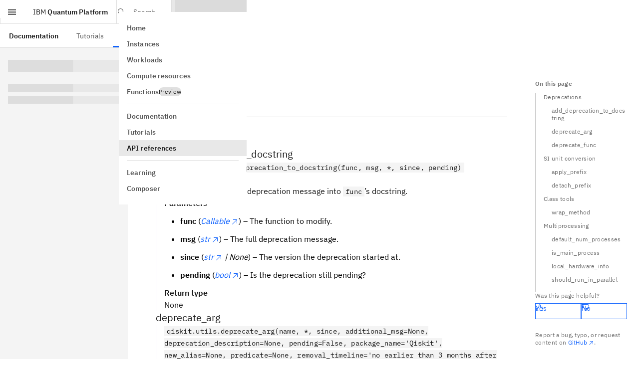

--- FILE ---
content_type: application/javascript; charset=UTF-8
request_url: https://quantum.cloud.ibm.com/assets-docs-learning/_next/static/chunks/6782-01c224ae2c229a61.js
body_size: 4472
content:
"use strict";(self.webpackChunk_N_E=self.webpackChunk_N_E||[]).push([[6782],{4869:(t,e,i)=>{i.d(e,{Ht:()=>o,jE:()=>a});var s=i(7620),r=i(54568),n=s.createContext(void 0),a=t=>{let e=s.useContext(n);if(t)return t;if(!e)throw Error("No QueryClient set, use QueryClientProvider to set one");return e},o=t=>{let{client:e,children:i}=t;return s.useEffect(()=>(e.mount(),()=>{e.unmount()}),[e]),(0,r.jsx)(n.Provider,{value:e,children:i})}},13298:(t,e,i)=>{i.d(e,{T:()=>s});function s(){let t,e,i=new Promise((i,s)=>{t=i,e=s});function s(t){Object.assign(i,t),delete i.resolve,delete i.reject}return i.status="pending",i.catch(()=>{}),i.resolve=e=>{s({status:"fulfilled",value:e}),t(e)},i.reject=t=>{s({status:"rejected",reason:t}),e(t)},i}},18811:(t,e,i)=>{i.d(e,{Zq:()=>n,zs:()=>r});var s={setTimeout:(t,e)=>setTimeout(t,e),clearTimeout:t=>clearTimeout(t),setInterval:(t,e)=>setInterval(t,e),clearInterval:t=>clearInterval(t)},r=new class{#t=s;#e=!1;setTimeoutProvider(t){this.#t=t}setTimeout(t,e){return this.#t.setTimeout(t,e)}clearTimeout(t){this.#t.clearTimeout(t)}setInterval(t,e){return this.#t.setInterval(t,e)}clearInterval(t){this.#t.clearInterval(t)}};function n(t){setTimeout(t,0)}},22844:(t,e,i)=>{i.d(e,{Q:()=>s});var s=class{constructor(){this.listeners=new Set,this.subscribe=this.subscribe.bind(this)}subscribe(t){return this.listeners.add(t),this.onSubscribe(),()=>{this.listeners.delete(t),this.onUnsubscribe()}}hasListeners(){return this.listeners.size>0}onSubscribe(){}onUnsubscribe(){}}},28306:(t,e,i)=>{i.d(e,{II:()=>h,cc:()=>u,v_:()=>c});var s=i(79382),r=i(54189),n=i(13298),a=i(69950);function o(t){return Math.min(1e3*2**t,3e4)}function c(t){return(t??"online")!=="online"||r.t.isOnline()}var u=class extends Error{constructor(t){super("CancelledError"),this.revert=t?.revert,this.silent=t?.silent}};function h(t){let e,i=!1,h=0,l=(0,n.T)(),d=()=>s.m.isFocused()&&("always"===t.networkMode||r.t.isOnline())&&t.canRun(),p=()=>c(t.networkMode)&&t.canRun(),f=t=>{"pending"===l.status&&(e?.(),l.resolve(t))},y=t=>{"pending"===l.status&&(e?.(),l.reject(t))},v=()=>new Promise(i=>{e=t=>{("pending"!==l.status||d())&&i(t)},t.onPause?.()}).then(()=>{e=void 0,"pending"===l.status&&t.onContinue?.()}),m=()=>{let e;if("pending"!==l.status)return;let s=0===h?t.initialPromise:void 0;try{e=s??t.fn()}catch(t){e=Promise.reject(t)}Promise.resolve(e).then(f).catch(e=>{if("pending"!==l.status)return;let s=t.retry??3*!a.S$,r=t.retryDelay??o,n="function"==typeof r?r(h,e):r,c=!0===s||"number"==typeof s&&h<s||"function"==typeof s&&s(h,e);if(i||!c)return void y(e);h++,t.onFail?.(h,e),(0,a.yy)(n).then(()=>d()?void 0:v()).then(()=>{i?y(e):m()})})};return{promise:l,status:()=>l.status,cancel:e=>{if("pending"===l.status){let i=new u(e);y(i),t.onCancel?.(i)}},continue:()=>(e?.(),l),cancelRetry:()=>{i=!0},continueRetry:()=>{i=!1},canStart:p,start:()=>(p()?m():v().then(m),l)}}},54189:(t,e,i)=>{i.d(e,{t:()=>n});var s=i(22844),r=i(69950),n=new class extends s.Q{#i=!0;#s;#r;constructor(){super(),this.#r=t=>{if(!r.S$&&window.addEventListener){let e=()=>t(!0),i=()=>t(!1);return window.addEventListener("online",e,!1),window.addEventListener("offline",i,!1),()=>{window.removeEventListener("online",e),window.removeEventListener("offline",i)}}}}onSubscribe(){this.#s||this.setEventListener(this.#r)}onUnsubscribe(){this.hasListeners()||(this.#s?.(),this.#s=void 0)}setEventListener(t){this.#r=t,this.#s?.(),this.#s=t(this.setOnline.bind(this))}setOnline(t){this.#i!==t&&(this.#i=t,this.listeners.forEach(e=>{e(t)}))}isOnline(){return this.#i}}},68239:(t,e,i)=>{i.d(e,{X:()=>o,k:()=>c});var s=i(69950),r=i(95635),n=i(28306),a=i(68458),o=class extends a.k{#n;#a;#o;#c;#u;#h;#l;constructor(t){super(),this.#l=!1,this.#h=t.defaultOptions,this.setOptions(t.options),this.observers=[],this.#c=t.client,this.#o=this.#c.getQueryCache(),this.queryKey=t.queryKey,this.queryHash=t.queryHash,this.#n=h(this.options),this.state=t.state??this.#n,this.scheduleGc()}get meta(){return this.options.meta}get promise(){return this.#u?.promise}setOptions(t){if(this.options={...this.#h,...t},this.updateGcTime(this.options.gcTime),this.state&&void 0===this.state.data){let t=h(this.options);void 0!==t.data&&(this.setState(u(t.data,t.dataUpdatedAt)),this.#n=t)}}optionalRemove(){this.observers.length||"idle"!==this.state.fetchStatus||this.#o.remove(this)}setData(t,e){let i=(0,s.pl)(this.state.data,t,this.options);return this.#d({data:i,type:"success",dataUpdatedAt:e?.updatedAt,manual:e?.manual}),i}setState(t,e){this.#d({type:"setState",state:t,setStateOptions:e})}cancel(t){let e=this.#u?.promise;return this.#u?.cancel(t),e?e.then(s.lQ).catch(s.lQ):Promise.resolve()}destroy(){super.destroy(),this.cancel({silent:!0})}reset(){this.destroy(),this.setState(this.#n)}isActive(){return this.observers.some(t=>!1!==(0,s.Eh)(t.options.enabled,this))}isDisabled(){return this.getObserversCount()>0?!this.isActive():this.options.queryFn===s.hT||this.state.dataUpdateCount+this.state.errorUpdateCount===0}isStatic(){return this.getObserversCount()>0&&this.observers.some(t=>"static"===(0,s.d2)(t.options.staleTime,this))}isStale(){return this.getObserversCount()>0?this.observers.some(t=>t.getCurrentResult().isStale):void 0===this.state.data||this.state.isInvalidated}isStaleByTime(t=0){return void 0===this.state.data||"static"!==t&&(!!this.state.isInvalidated||!(0,s.j3)(this.state.dataUpdatedAt,t))}onFocus(){let t=this.observers.find(t=>t.shouldFetchOnWindowFocus());t?.refetch({cancelRefetch:!1}),this.#u?.continue()}onOnline(){let t=this.observers.find(t=>t.shouldFetchOnReconnect());t?.refetch({cancelRefetch:!1}),this.#u?.continue()}addObserver(t){this.observers.includes(t)||(this.observers.push(t),this.clearGcTimeout(),this.#o.notify({type:"observerAdded",query:this,observer:t}))}removeObserver(t){this.observers.includes(t)&&(this.observers=this.observers.filter(e=>e!==t),this.observers.length||(this.#u&&(this.#l?this.#u.cancel({revert:!0}):this.#u.cancelRetry()),this.scheduleGc()),this.#o.notify({type:"observerRemoved",query:this,observer:t}))}getObserversCount(){return this.observers.length}invalidate(){this.state.isInvalidated||this.#d({type:"invalidate"})}async fetch(t,e){if("idle"!==this.state.fetchStatus&&this.#u?.status()!=="rejected"){if(void 0!==this.state.data&&e?.cancelRefetch)this.cancel({silent:!0});else if(this.#u)return this.#u.continueRetry(),this.#u.promise}if(t&&this.setOptions(t),!this.options.queryFn){let t=this.observers.find(t=>t.options.queryFn);t&&this.setOptions(t.options)}let i=new AbortController,r=t=>{Object.defineProperty(t,"signal",{enumerable:!0,get:()=>(this.#l=!0,i.signal)})},a=()=>{let t=(0,s.ZM)(this.options,e),i=(()=>{let t={client:this.#c,queryKey:this.queryKey,meta:this.meta};return r(t),t})();return(this.#l=!1,this.options.persister)?this.options.persister(t,i,this):t(i)},o=(()=>{let t={fetchOptions:e,options:this.options,queryKey:this.queryKey,client:this.#c,state:this.state,fetchFn:a};return r(t),t})();this.options.behavior?.onFetch(o,this),this.#a=this.state,("idle"===this.state.fetchStatus||this.state.fetchMeta!==o.fetchOptions?.meta)&&this.#d({type:"fetch",meta:o.fetchOptions?.meta}),this.#u=(0,n.II)({initialPromise:e?.initialPromise,fn:o.fetchFn,onCancel:t=>{t instanceof n.cc&&t.revert&&this.setState({...this.#a,fetchStatus:"idle"}),i.abort()},onFail:(t,e)=>{this.#d({type:"failed",failureCount:t,error:e})},onPause:()=>{this.#d({type:"pause"})},onContinue:()=>{this.#d({type:"continue"})},retry:o.options.retry,retryDelay:o.options.retryDelay,networkMode:o.options.networkMode,canRun:()=>!0});try{let t=await this.#u.start();if(void 0===t)throw Error(`${this.queryHash} data is undefined`);return this.setData(t),this.#o.config.onSuccess?.(t,this),this.#o.config.onSettled?.(t,this.state.error,this),t}catch(t){if(t instanceof n.cc){if(t.silent)return this.#u.promise;else if(t.revert){if(void 0===this.state.data)throw t;return this.state.data}}throw this.#d({type:"error",error:t}),this.#o.config.onError?.(t,this),this.#o.config.onSettled?.(this.state.data,t,this),t}finally{this.scheduleGc()}}#d(t){let e=e=>{switch(t.type){case"failed":return{...e,fetchFailureCount:t.failureCount,fetchFailureReason:t.error};case"pause":return{...e,fetchStatus:"paused"};case"continue":return{...e,fetchStatus:"fetching"};case"fetch":return{...e,...c(e.data,this.options),fetchMeta:t.meta??null};case"success":let i={...e,...u(t.data,t.dataUpdatedAt),dataUpdateCount:e.dataUpdateCount+1,...!t.manual&&{fetchStatus:"idle",fetchFailureCount:0,fetchFailureReason:null}};return this.#a=t.manual?i:void 0,i;case"error":let s=t.error;return{...e,error:s,errorUpdateCount:e.errorUpdateCount+1,errorUpdatedAt:Date.now(),fetchFailureCount:e.fetchFailureCount+1,fetchFailureReason:s,fetchStatus:"idle",status:"error"};case"invalidate":return{...e,isInvalidated:!0};case"setState":return{...e,...t.state}}};this.state=e(this.state),r.jG.batch(()=>{this.observers.forEach(t=>{t.onQueryUpdate()}),this.#o.notify({query:this,type:"updated",action:t})})}};function c(t,e){return{fetchFailureCount:0,fetchFailureReason:null,fetchStatus:(0,n.v_)(e.networkMode)?"fetching":"paused",...void 0===t&&{error:null,status:"pending"}}}function u(t,e){return{data:t,dataUpdatedAt:e??Date.now(),error:null,isInvalidated:!1,status:"success"}}function h(t){let e="function"==typeof t.initialData?t.initialData():t.initialData,i=void 0!==e,s=i?"function"==typeof t.initialDataUpdatedAt?t.initialDataUpdatedAt():t.initialDataUpdatedAt:0;return{data:e,dataUpdateCount:0,dataUpdatedAt:i?s??Date.now():0,error:null,errorUpdateCount:0,errorUpdatedAt:0,fetchFailureCount:0,fetchFailureReason:null,fetchMeta:null,isInvalidated:!1,status:i?"success":"pending",fetchStatus:"idle"}}},68458:(t,e,i)=>{i.d(e,{k:()=>n});var s=i(18811),r=i(69950),n=class{#p;destroy(){this.clearGcTimeout()}scheduleGc(){this.clearGcTimeout(),(0,r.gn)(this.gcTime)&&(this.#p=s.zs.setTimeout(()=>{this.optionalRemove()},this.gcTime))}updateGcTime(t){this.gcTime=Math.max(this.gcTime||0,t??(r.S$?1/0:3e5))}clearGcTimeout(){this.#p&&(s.zs.clearTimeout(this.#p),this.#p=void 0)}}},69950:(t,e,i)=>{i.d(e,{Cp:()=>y,EN:()=>f,Eh:()=>h,F$:()=>p,GU:()=>j,MK:()=>l,S$:()=>r,ZM:()=>M,ZZ:()=>F,Zw:()=>a,d2:()=>u,f8:()=>m,gn:()=>o,hT:()=>T,j3:()=>c,lQ:()=>n,nJ:()=>d,pl:()=>C,rX:()=>O,y9:()=>E,yy:()=>S});var s=i(18811),r="undefined"==typeof window||"Deno"in globalThis;function n(){}function a(t,e){return"function"==typeof t?t(e):t}function o(t){return"number"==typeof t&&t>=0&&t!==1/0}function c(t,e){return Math.max(t+(e||0)-Date.now(),0)}function u(t,e){return"function"==typeof t?t(e):t}function h(t,e){return"function"==typeof t?t(e):t}function l(t,e){let{type:i="all",exact:s,fetchStatus:r,predicate:n,queryKey:a,stale:o}=t;if(a){if(s){if(e.queryHash!==p(a,e.options))return!1}else if(!y(e.queryKey,a))return!1}if("all"!==i){let t=e.isActive();if("active"===i&&!t||"inactive"===i&&t)return!1}return("boolean"!=typeof o||e.isStale()===o)&&(!r||r===e.state.fetchStatus)&&(!n||!!n(e))}function d(t,e){let{exact:i,status:s,predicate:r,mutationKey:n}=t;if(n){if(!e.options.mutationKey)return!1;if(i){if(f(e.options.mutationKey)!==f(n))return!1}else if(!y(e.options.mutationKey,n))return!1}return(!s||e.state.status===s)&&(!r||!!r(e))}function p(t,e){return(e?.queryKeyHashFn||f)(t)}function f(t){return JSON.stringify(t,(t,e)=>g(e)?Object.keys(e).sort().reduce((t,i)=>(t[i]=e[i],t),{}):e)}function y(t,e){return t===e||typeof t==typeof e&&!!t&&!!e&&"object"==typeof t&&"object"==typeof e&&Object.keys(e).every(i=>y(t[i],e[i]))}var v=Object.prototype.hasOwnProperty;function m(t,e){if(!e||Object.keys(t).length!==Object.keys(e).length)return!1;for(let i in t)if(t[i]!==e[i])return!1;return!0}function b(t){return Array.isArray(t)&&t.length===Object.keys(t).length}function g(t){if(!w(t))return!1;let e=t.constructor;if(void 0===e)return!0;let i=e.prototype;return!!w(i)&&!!i.hasOwnProperty("isPrototypeOf")&&Object.getPrototypeOf(t)===Object.prototype}function w(t){return"[object Object]"===Object.prototype.toString.call(t)}function S(t){return new Promise(e=>{s.zs.setTimeout(e,t)})}function C(t,e,i){return"function"==typeof i.structuralSharing?i.structuralSharing(t,e):!1!==i.structuralSharing?function t(e,i){if(e===i)return e;let s=b(e)&&b(i);if(!s&&!(g(e)&&g(i)))return i;let r=(s?e:Object.keys(e)).length,n=s?i:Object.keys(i),a=n.length,o=s?Array(a):{},c=0;for(let u=0;u<a;u++){let a=s?u:n[u],h=e[a],l=i[a];if(h===l){o[a]=h,(s?u<r:v.call(e,a))&&c++;continue}if(null===h||null===l||"object"!=typeof h||"object"!=typeof l){o[a]=l;continue}let d=t(h,l);o[a]=d,d===h&&c++}return r===a&&c===r?e:o}(t,e):e}function O(t){return t}function E(t,e,i=0){let s=[...t,e];return i&&s.length>i?s.slice(1):s}function F(t,e,i=0){let s=[e,...t];return i&&s.length>i?s.slice(0,-1):s}var T=Symbol();function M(t,e){return!t.queryFn&&e?.initialPromise?()=>e.initialPromise:t.queryFn&&t.queryFn!==T?t.queryFn:()=>Promise.reject(Error(`Missing queryFn: '${t.queryHash}'`))}function j(t,e){return"function"==typeof t?t(...e):!!t}},79382:(t,e,i)=>{i.d(e,{m:()=>n});var s=i(22844),r=i(69950),n=new class extends s.Q{#f;#s;#r;constructor(){super(),this.#r=t=>{if(!r.S$&&window.addEventListener){let e=()=>t();return window.addEventListener("visibilitychange",e,!1),()=>{window.removeEventListener("visibilitychange",e)}}}}onSubscribe(){this.#s||this.setEventListener(this.#r)}onUnsubscribe(){this.hasListeners()||(this.#s?.(),this.#s=void 0)}setEventListener(t){this.#r=t,this.#s?.(),this.#s=t(t=>{"boolean"==typeof t?this.setFocused(t):this.onFocus()})}setFocused(t){this.#f!==t&&(this.#f=t,this.onFocus())}onFocus(){let t=this.isFocused();this.listeners.forEach(e=>{e(t)})}isFocused(){return"boolean"==typeof this.#f?this.#f:globalThis.document?.visibilityState!=="hidden"}}},80714:(t,e,i)=>{var s,r,n,a,o,c,u,h,l=i(7620),d=i(38803);i(71036),i(55100),i(65711),t.exports=l.forwardRef(function({children:t,size:e=16,...i},p){return 16===e||"16"===e||"16px"===e?l.createElement(d,{width:e,height:e,ref:p,xmlns:"http://www.w3.org/2000/svg",viewBox:"0 0 16 16",fill:"currentColor",...i},s||(s=l.createElement("path",{d:"M8,1C4.2,1,1,4.2,1,8s3.2,7,7,7s7-3.1,7-7S11.9,1,8,1z M7.5,4h1v5h-1C7.5,9,7.5,4,7.5,4z M8,12.2 c-0.4,0-0.8-0.4-0.8-0.8s0.3-0.8,0.8-0.8c0.4,0,0.8,0.4,0.8,0.8S8.4,12.2,8,12.2z"})),r||(r=l.createElement("path",{d:"M7.5,4h1v5h-1C7.5,9,7.5,4,7.5,4z M8,12.2c-0.4,0-0.8-0.4-0.8-0.8s0.3-0.8,0.8-0.8 c0.4,0,0.8,0.4,0.8,0.8S8.4,12.2,8,12.2z","data-icon-path":"inner-path",opacity:"0"})),t):20===e||"20"===e||"20px"===e?l.createElement(d,{width:e,height:e,ref:p,xmlns:"http://www.w3.org/2000/svg",viewBox:"0 0 20 20",fill:"currentColor",...i},n||(n=l.createElement("path",{d:"M10,1c-5,0-9,4-9,9s4,9,9,9s9-4,9-9S15,1,10,1z M9.2,5h1.5v7H9.2V5z M10,16c-0.6,0-1-0.4-1-1s0.4-1,1-1 s1,0.4,1,1S10.6,16,10,16z"})),a||(a=l.createElement("path",{d:"M9.2,5h1.5v7H9.2V5z M10,16c-0.6,0-1-0.4-1-1s0.4-1,1-1s1,0.4,1,1S10.6,16,10,16z","data-icon-path":"inner-path",opacity:"0"})),t):24===e||"24"===e||"24px"===e?l.createElement(d,{width:e,height:e,ref:p,xmlns:"http://www.w3.org/2000/svg",viewBox:"0 0 24 24",fill:"currentColor",...i},o||(o=l.createElement("path",{d:"M12,1C5.9,1,1,5.9,1,12s4.9,11,11,11s11-4.9,11-11C23,5.9,18.1,1,12,1z M11.1,6h1.8v8h-1.8V6z M12,19.2 c-0.7,0-1.2-0.6-1.2-1.2s0.6-1.2,1.2-1.2s1.2,0.6,1.2,1.2S12.7,19.2,12,19.2z"})),c||(c=l.createElement("path",{fill:"none",d:"M13.2,18c0,0.7-0.6,1.2-1.2,1.2s-1.2-0.6-1.2-1.2s0.6-1.2,1.2-1.2S13.2,17.3,13.2,18z M12.9,6 h-1.8v8h1.8V6z","data-icon-path":"inner-path",opacity:"0"})),t):l.createElement(d,{width:e,height:e,ref:p,xmlns:"http://www.w3.org/2000/svg",viewBox:"0 0 32 32",fill:"currentColor",...i},u||(u=l.createElement("path",{d:"M16,2C8.3,2,2,8.3,2,16s6.3,14,14,14s14-6.3,14-14C30,8.3,23.7,2,16,2z M14.9,8h2.2v11h-2.2V8z M16,25 c-0.8,0-1.5-0.7-1.5-1.5S15.2,22,16,22c0.8,0,1.5,0.7,1.5,1.5S16.8,25,16,25z"})),h||(h=l.createElement("path",{fill:"none",d:"M17.5,23.5c0,0.8-0.7,1.5-1.5,1.5c-0.8,0-1.5-0.7-1.5-1.5S15.2,22,16,22 C16.8,22,17.5,22.7,17.5,23.5z M17.1,8h-2.2v11h2.2V8z","data-icon-path":"inner-path",opacity:"0"})),t)})},95635:(t,e,i)=>{i.d(e,{jG:()=>r});var s=i(18811).Zq,r=function(){let t=[],e=0,i=t=>{t()},r=t=>{t()},n=s,a=s=>{e?t.push(s):n(()=>{i(s)})};return{batch:s=>{let a;e++;try{a=s()}finally{--e||(()=>{let e=t;t=[],e.length&&n(()=>{r(()=>{e.forEach(t=>{i(t)})})})})()}return a},batchCalls:t=>(...e)=>{a(()=>{t(...e)})},schedule:a,setNotifyFunction:t=>{i=t},setBatchNotifyFunction:t=>{r=t},setScheduler:t=>{n=t}}}()}}]);

--- FILE ---
content_type: application/javascript; charset=UTF-8
request_url: https://quantum.cloud.ibm.com/assets-docs-learning/_next/static/chunks/3817-8c5c6ae623b86fb2.js
body_size: 32153
content:
"use strict";(self.webpackChunk_N_E=self.webpackChunk_N_E||[]).push([[3817],{401:(e,t,n)=>{n.d(t,{r:()=>m});var r=n(70526),o=n(7620),a=n(65711),l=n.n(a),i=n(25150),c=n.n(i),s=n(2994),u=n.n(s),d=n(55221),f=n(73295);let m=o.forwardRef(function(e,t){let{buttonOnClick:n,children:a,className:l,closeClassName:i,closeIconClassName:s,closeModal:m,iconDescription:p="Close",label:g,labelClassName:h,title:v,titleClassName:b,...y}=e,w=(0,d.M)(),E=c()("".concat(w,"--modal-header"),l),x=c()("".concat(w,"--modal-header__label ").concat(w,"--type-delta"),h),I=c()("".concat(w,"--modal-header__heading ").concat(w,"--type-beta"),b),N=c()("".concat(w,"--modal-close"),i),_=c()("".concat(w,"--modal-close__icon"),s);return o.createElement("div",(0,r._P)({className:E},y,{ref:t}),g&&o.createElement("h2",{className:x},g),v&&o.createElement("h2",{className:I},v),a,o.createElement("div",{className:"".concat(w,"--modal-close-button")},o.createElement(f.K,{className:N,label:p,onClick:function(e){null==m||m(e),null==n||n(e)},"aria-label":p,align:"left"},o.createElement(u(),{size:20,"aria-hidden":"true",tabIndex:"-1",className:_}))))});m.propTypes={buttonOnClick:l().func,children:l().node,className:l().string,closeClassName:l().string,closeIconClassName:l().string,closeModal:l().func,iconDescription:l().string,label:l().node,labelClassName:l().string,title:l().node,titleClassName:l().string}},4181:(e,t,n)=>{var r,o,a,l=n(7620),i=n(38803);n(71036),n(55100),n(65711),e.exports=l.forwardRef(function({children:e,size:t=16,...n},c){return"glyph"===t||"glyph"===t||"glyphpx"===t?l.createElement(i,{width:t,height:t,ref:c,xmlns:"http://www.w3.org/2000/svg",viewBox:"0 0 10 6",fill:"currentColor",...n},r||(r=l.createElement("path",{d:"M5 6 0 1 .7.3 5 4.6 9.3.3 10 1z"})),e):16===t||"16"===t||"16px"===t?l.createElement(i,{width:t,height:t,ref:c,xmlns:"http://www.w3.org/2000/svg",viewBox:"0 0 16 16",fill:"currentColor",...n},o||(o=l.createElement("path",{d:"M8 11 3 6 3.7 5.3 8 9.6 12.3 5.3 13 6z"})),e):l.createElement(i,{width:t,height:t,ref:c,xmlns:"http://www.w3.org/2000/svg",viewBox:"0 0 32 32",fill:"currentColor",...n},a||(a=l.createElement("path",{d:"M16 22 6 12 7.4 10.6 16 19.2 24.6 10.6 26 12z"})),e)})},5928:(e,t,n)=>{n.d(t,{A:()=>f});var r=n(70526),o=n(25150),a=n.n(o),l=n(7620),i=n(65711),c=n.n(i),s=n(55221),u=n(40323);let d=function(e){let t=arguments.length>1&&void 0!==arguments[1]?arguments[1]:[],n=(0,l.useRef)(null),r=(0,u.a)([...e?[e]:[],n]),[o,a]=(0,l.useState)(!1);return(0,l.useEffect)(()=>{let e=n.current;if(e){let{offsetWidth:t,scrollWidth:n}=e;a(t<n)}},[n,...t]),{isTruncated:o,ref:r}},f=(0,l.forwardRef)((e,t)=>{let{children:n,isActive:o=!1,isHighlighted:i=!1,title:c,...u}=e,f=(0,s.M)(),{isTruncated:m,ref:p}=d(t&&"function"!=typeof t?t.menuItemOptionRef:void 0,[n]),g=a()("".concat(f,"--list-box__menu-item"),{["".concat(f,"--list-box__menu-item--active")]:o,["".concat(f,"--list-box__menu-item--highlighted")]:i});return l.createElement("li",(0,r._P)({},u,{className:g,title:m?c:void 0}),l.createElement("div",{className:"".concat(f,"--list-box__menu-item__option"),ref:p},n))});f.displayName="ListBoxMenuItem",f.propTypes={children:c().node,disabled:c().bool,isActive:c().bool,isHighlighted:c().bool,title:c().string}},6706:(e,t,n)=>{n.d(t,{$:()=>r});function r(){for(var e,t,n=0,r="";n<arguments.length;)(e=arguments[n++])&&(t=function e(t){var n,r,o="";if("string"==typeof t||"number"==typeof t)o+=t;else if("object"==typeof t)if(Array.isArray(t))for(n=0;n<t.length;n++)t[n]&&(r=e(t[n]))&&(o&&(o+=" "),o+=r);else for(n in t)t[n]&&(o&&(o+=" "),o+=n);return o}(e))&&(r&&(r+=" "),r+=t);return r}},10198:(e,t,n)=>{n.d(t,{C:()=>l,d:()=>a});var r=n(65711),o=n.n(r);let a=o().oneOf(["default","inline"]),l=o().oneOf(["sm","md","lg"])},13778:(e,t,n)=>{n.d(t,{f:()=>d});var r=n(9513),o=n(22462),a=n(13395),l=n(14561),i=n(24040);let c=function(e,t){var n=-1,r=(0,i.A)(e)?Array(e.length):[];return(0,l.A)(e,function(e,o,a){r[++n]=t(e,o,a)}),r};var s=n(87167);let u=(0,r.D0)(1920),d={...function(e){for(var t=-1,n=null==e?0:e.length,r={};++t<n;){var o=e[t];r[o[0]]=o[1]}return r}(function(e,t){return((0,s.A)(e)?o.A:c)(e,(0,a.A)(t,3))}(r.fi,(e,t)=>[t,e.width])),xmax:u}},16798:(e,t,n)=>{n.d(t,{Ay:()=>T});var r,o,a=n(78460),l=n(70526),i=n(7620),c=n(65711),s=n.n(c),u=n(55221);function d(e){let{children:t,disabled:n,tabIndex:r,...o}=e,a=(0,u.M)();return i.createElement("div",(0,l._P)({className:"".concat(a,"--list-box__field"),tabIndex:!n&&r||-1},o),t)}d.propTypes={"aria-haspopup":s().oneOfType([s().string,s().bool]),children:s().node,disabled:s().bool,role:s().string,tabIndex:s().oneOfType([s().number,s().string])};var f=n(58367),m=n(25150),p=n.n(m),g=n(4181),h=n.n(g);let v={"close.menu":"close.menu","open.menu":"open.menu"},b={[v["close.menu"]]:"Close menu",[v["open.menu"]]:"Open menu"},y=e=>b[e],w=e=>{let{isOpen:t,translateWithId:n=y}=e,r=(0,u.M)(),o=p()("".concat(r,"--list-box__menu-icon"),{["".concat(r,"--list-box__menu-icon--open")]:t}),a=n(t?"close.menu":"open.menu");return i.createElement("div",{className:o},i.createElement(h(),{name:"chevron--down","aria-label":a},i.createElement("title",null,a)))};w.propTypes={isOpen:s().bool.isRequired,translateWithId:s().func};var E=n(5928),x=n(2994),I=n.n(x);let N={"clear.all":"clear.all","clear.selection":"clear.selection"},_={[N["clear.all"]]:"Clear all selected items",[N["clear.selection"]]:"Clear selected item"},C=e=>_[e],M=e=>{let{clearSelection:t,selectionCount:n,translateWithId:a=C,disabled:l,onClearSelection:c,readOnly:s}=e,d=(0,u.M)(),f=p()("".concat(d,"--list-box__selection"),{["".concat(d,"--tag--filter")]:n,["".concat(d,"--list-box__selection--multi")]:n}),m=e=>{e.stopPropagation(),l||s||(t(e),c&&c(e))},g=a(n?"clear.all":"clear.selection"),h=p()("".concat(d,"--tag"),"".concat(d,"--tag--filter"),"".concat(d,"--tag--high-contrast"),{["".concat(d,"--tag--disabled")]:l});return n?i.createElement("div",{className:h},i.createElement("span",{className:"".concat(d,"--tag__label"),title:"".concat(n)},n),i.createElement("div",{role:"button",tabIndex:-1,className:"".concat(d,"--tag__close-icon"),onClick:m,"aria-label":a("clear.all"),title:g,"aria-disabled":!!s||void 0},r||(r=i.createElement(I(),null)))):i.createElement("div",{role:"button",className:f,tabIndex:-1,onClick:m,"aria-label":g,title:g},n,o||(o=i.createElement(I(),null)))};M.propTypes={clearSelection:s().func.isRequired,disabled:s().bool,onClearSelection:s().func,readOnly:s().bool,selectionCount:s().number,translateWithId:s().func};let T=Object.assign(a.A,{Field:d,Menu:f.A,MenuIcon:w,MenuItem:E.A,Selection:M})},17677:(e,t,n)=>{var r,o,a,l=n(7620),i=n(38803);n(71036),n(55100),n(65711),e.exports=l.forwardRef(function({children:e,size:t=16,...n},c){return l.createElement(i,{width:t,height:t,ref:c,xmlns:"http://www.w3.org/2000/svg",viewBox:"0 0 32 32",fill:"currentColor",...n},r||(r=l.createElement("path",{fill:"none",d:"M16,26a1.5,1.5,0,1,1,1.5-1.5A1.5,1.5,0,0,1,16,26Zm-1.125-5h2.25V12h-2.25Z","data-icon-path":"inner-path"})),o||(o=l.createElement("path",{d:"M16.002,6.1714h-.004L4.6487,27.9966,4.6506,28H27.3494l.0019-.0034ZM14.875,12h2.25v9h-2.25ZM16,26a1.5,1.5,0,1,1,1.5-1.5A1.5,1.5,0,0,1,16,26Z"})),a||(a=l.createElement("path",{d:"M29,30H3a1,1,0,0,1-.8872-1.4614l13-25a1,1,0,0,1,1.7744,0l13,25A1,1,0,0,1,29,30ZM4.6507,28H27.3493l.002-.0033L16.002,6.1714h-.004L4.6487,27.9967Z"})),e)})},17867:(e,t,n)=>{n.d(t,{Cl:()=>r,Tt:()=>o,fX:()=>a});var r=function(){return(r=Object.assign||function(e){for(var t,n=1,r=arguments.length;n<r;n++)for(var o in t=arguments[n])Object.prototype.hasOwnProperty.call(t,o)&&(e[o]=t[o]);return e}).apply(this,arguments)};function o(e,t){var n={};for(var r in e)Object.prototype.hasOwnProperty.call(e,r)&&0>t.indexOf(r)&&(n[r]=e[r]);if(null!=e&&"function"==typeof Object.getOwnPropertySymbols)for(var o=0,r=Object.getOwnPropertySymbols(e);o<r.length;o++)0>t.indexOf(r[o])&&Object.prototype.propertyIsEnumerable.call(e,r[o])&&(n[r[o]]=e[r[o]]);return n}Object.create;function a(e,t,n){if(n||2==arguments.length)for(var r,o=0,a=t.length;o<a;o++)!r&&o in t||(r||(r=Array.prototype.slice.call(t,0,o)),r[o]=t[o]);return e.concat(r||Array.prototype.slice.call(t))}Object.create,"function"==typeof SuppressedError&&SuppressedError},18625:(e,t,n)=>{n.d(t,{L:()=>a});var r=n(65711),o=n.n(r);let a=(e=>Object.keys(e).reduce((t,n)=>{let r;return{...t,[n]:(r=e[n],function(e,t,n){for(var o=arguments.length,a=Array(o>3?o-3:0),l=3;l<o;l++)a[l-3]=arguments[l];return r(e,t,n,...a)})}},{}))({"aria-label":o().string,"aria-labelledby":o().string})},19232:(e,t,n)=>{n.d(t,{A:()=>c,n:()=>s});var r=n(70526),o=n(65711),a=n.n(o),l=n(7620),i=n(17761);let c=l.forwardRef((e,t)=>{var n;let{element:o,as:a,isSideNavExpanded:i,...c}=e,s=null!=(n=null!=a?a:o)?n:"a";return l.createElement(s,(0,r._P)({ref:t},c))}),s={as:a().elementType,element:(0,i.C)(a().elementType,"The `element` prop for `Link` has been deprecated. Please use `as` instead. This will be removed in the next major release."),isSideNavExpanded:a().bool};c.displayName="Link",c.propTypes=s},20743:(e,t,n)=>{n.d(t,{E9:()=>a,Mi:()=>r,pN:()=>o,xi:()=>l});var r="right-scroll-bar-position",o="width-before-scroll-bar",a="with-scroll-bars-hidden",l="--removed-body-scroll-bar-size"},25076:e=>{e.exports=function(e,t,n,r,o,a,l,i){if(!e){var c;if(void 0===t)c=Error("Minified exception occurred; use the non-minified dev environment for the full error message and additional helpful warnings.");else{var s=[n,r,o,a,l,i],u=0;(c=Error(t.replace(/%s/g,function(){return s[u++]}))).name="Invariant Violation"}throw c.framesToPop=1,c}}},25098:(e,t)=>{Symbol.for("react.element"),Symbol.for("react.portal"),Symbol.for("react.fragment"),Symbol.for("react.strict_mode"),Symbol.for("react.profiler"),Symbol.for("react.provider"),Symbol.for("react.context"),Symbol.for("react.server_context"),Symbol.for("react.forward_ref"),Symbol.for("react.suspense"),Symbol.for("react.suspense_list"),Symbol.for("react.memo"),Symbol.for("react.lazy");Symbol.for("react.offscreen");Symbol.for("react.module.reference")},26251:(e,t,n)=>{n.d(t,{A:()=>s});var r=n(25150),o=n.n(r),a=n(65711),l=n.n(a),i=n(7620),c=n(55221);let s=e=>{let{className:t,children:n,large:r=!1}=e,a=(0,c.M)(),l=o()({["".concat(a,"--side-nav__item")]:!0,["".concat(a,"--side-nav__item--large")]:r,[t]:!!t});return i.createElement("li",{className:l},n)};s.propTypes={children:l().node.isRequired,className:l().string,large:l().bool}},26829:(e,t,n)=>{var r,o,a,l,i,c,s,u,d,f,m,p,g,h,v,b,y=n(7620),w=n(38803);n(71036),n(55100),n(65711),e.exports=y.forwardRef(function({children:e,size:t=16,...n},E){return 16===t||"16"===t||"16px"===t?y.createElement(w,{width:t,height:t,ref:E,xmlns:"http://www.w3.org/2000/svg",viewBox:"0 0 16 16",fill:"currentColor",...n},r||(r=y.createElement("path",{d:"M2 12H14V13H2z"})),o||(o=y.createElement("path",{d:"M2 9H14V10H2z"})),a||(a=y.createElement("path",{d:"M2 6H14V7H2z"})),l||(l=y.createElement("path",{d:"M2 3H14V4H2z"})),e):20===t||"20"===t||"20px"===t?y.createElement(w,{width:t,height:t,ref:E,xmlns:"http://www.w3.org/2000/svg",viewBox:"0 0 20 20",fill:"currentColor",...n},i||(i=y.createElement("path",{d:"M2 14.8H18V16H2z"})),c||(c=y.createElement("path",{d:"M2 11.2H18V12.399999999999999H2z"})),s||(s=y.createElement("path",{d:"M2 7.6H18V8.799999999999999H2z"})),u||(u=y.createElement("path",{d:"M2 4H18V5.2H2z"})),e):24===t||"24"===t||"24px"===t?y.createElement(w,{width:t,height:t,ref:E,xmlns:"http://www.w3.org/2000/svg",viewBox:"0 0 24 24",fill:"currentColor",...n},d||(d=y.createElement("path",{d:"M3 18H21V19.5H3z"})),f||(f=y.createElement("path",{d:"M3 13.5H21V15H3z"})),m||(m=y.createElement("path",{d:"M3 9H21V10.5H3z"})),p||(p=y.createElement("path",{d:"M3 4.5H21V6H3z"})),e):y.createElement(w,{width:t,height:t,ref:E,xmlns:"http://www.w3.org/2000/svg",viewBox:"0 0 32 32",fill:"currentColor",...n},g||(g=y.createElement("path",{d:"M4 6H28V8H4z"})),h||(h=y.createElement("path",{d:"M4 24H28V26H4z"})),v||(v=y.createElement("path",{d:"M4 12H28V14H4z"})),b||(b=y.createElement("path",{d:"M4 18H28V20H4z"})),e)})},27820:(e,t,n)=>{n.d(t,{jo:()=>k,Vp:()=>S,MG:()=>O});var r='input:not([inert]),select:not([inert]),textarea:not([inert]),a[href]:not([inert]),button:not([inert]),[tabindex]:not(slot):not([inert]),audio[controls]:not([inert]),video[controls]:not([inert]),[contenteditable]:not([contenteditable="false"]):not([inert]),details>summary:first-of-type:not([inert]),details:not([inert])',o="undefined"==typeof Element,a=o?function(){}:Element.prototype.matches||Element.prototype.msMatchesSelector||Element.prototype.webkitMatchesSelector,l=!o&&Element.prototype.getRootNode?function(e){var t;return null==e||null==(t=e.getRootNode)?void 0:t.call(e)}:function(e){return null==e?void 0:e.ownerDocument},i=function e(t,n){void 0===n&&(n=!0);var r,o=null==t||null==(r=t.getAttribute)?void 0:r.call(t,"inert");return""===o||"true"===o||n&&t&&e(t.parentNode)},c=function(e){var t,n=null==e||null==(t=e.getAttribute)?void 0:t.call(e,"contenteditable");return""===n||"true"===n},s=function(e,t,n){if(i(e))return[];var o=Array.prototype.slice.apply(e.querySelectorAll(r));return t&&a.call(e,r)&&o.unshift(e),o=o.filter(n)},u=function e(t,n,o){for(var l=[],c=Array.from(t);c.length;){var s=c.shift();if(!i(s,!1))if("SLOT"===s.tagName){var u=s.assignedElements(),d=e(u.length?u:s.children,!0,o);o.flatten?l.push.apply(l,d):l.push({scopeParent:s,candidates:d})}else{a.call(s,r)&&o.filter(s)&&(n||!t.includes(s))&&l.push(s);var f=s.shadowRoot||"function"==typeof o.getShadowRoot&&o.getShadowRoot(s),m=!i(f,!1)&&(!o.shadowRootFilter||o.shadowRootFilter(s));if(f&&m){var p=e(!0===f?s.children:f.children,!0,o);o.flatten?l.push.apply(l,p):l.push({scopeParent:s,candidates:p})}else c.unshift.apply(c,s.children)}}return l},d=function(e){return!isNaN(parseInt(e.getAttribute("tabindex"),10))},f=function(e){if(!e)throw Error("No node provided");return e.tabIndex<0&&(/^(AUDIO|VIDEO|DETAILS)$/.test(e.tagName)||c(e))&&!d(e)?0:e.tabIndex},m=function(e,t){var n=f(e);return n<0&&t&&!d(e)?0:n},p=function(e,t){return e.tabIndex===t.tabIndex?e.documentOrder-t.documentOrder:e.tabIndex-t.tabIndex},g=function(e){return"INPUT"===e.tagName},h=function(e,t){for(var n=0;n<e.length;n++)if(e[n].checked&&e[n].form===t)return e[n]},v=function(e){if(!e.name)return!0;var t,n=e.form||l(e),r=function(e){return n.querySelectorAll('input[type="radio"][name="'+e+'"]')};if("undefined"!=typeof window&&void 0!==window.CSS&&"function"==typeof window.CSS.escape)t=r(window.CSS.escape(e.name));else try{t=r(e.name)}catch(e){return console.error("Looks like you have a radio button with a name attribute containing invalid CSS selector characters and need the CSS.escape polyfill: %s",e.message),!1}var o=h(t,e.form);return!o||o===e},b=function(e){return g(e)&&"radio"===e.type&&!v(e)},y=function(e){var t,n,r,o,a,i,c,s=e&&l(e),u=null==(t=s)?void 0:t.host,d=!1;if(s&&s!==e)for(d=!!(null!=(n=u)&&null!=(r=n.ownerDocument)&&r.contains(u)||null!=e&&null!=(o=e.ownerDocument)&&o.contains(e));!d&&u;)d=!!(null!=(i=u=null==(a=s=l(u))?void 0:a.host)&&null!=(c=i.ownerDocument)&&c.contains(u));return d},w=function(e){var t=e.getBoundingClientRect(),n=t.width,r=t.height;return 0===n&&0===r},E=function(e,t){var n=t.displayCheck,r=t.getShadowRoot;if("hidden"===getComputedStyle(e).visibility)return!0;var o=a.call(e,"details>summary:first-of-type")?e.parentElement:e;if(a.call(o,"details:not([open]) *"))return!0;if(n&&"full"!==n&&"legacy-full"!==n){if("non-zero-area"===n)return w(e)}else{if("function"==typeof r){for(var i=e;e;){var c=e.parentElement,s=l(e);if(c&&!c.shadowRoot&&!0===r(c))return w(e);e=e.assignedSlot?e.assignedSlot:c||s===e.ownerDocument?c:s.host}e=i}if(y(e))return!e.getClientRects().length;if("legacy-full"!==n)return!0}return!1},x=function(e){if(/^(INPUT|BUTTON|SELECT|TEXTAREA)$/.test(e.tagName))for(var t=e.parentElement;t;){if("FIELDSET"===t.tagName&&t.disabled){for(var n=0;n<t.children.length;n++){var r=t.children.item(n);if("LEGEND"===r.tagName)return!!a.call(t,"fieldset[disabled] *")||!r.contains(e)}return!0}t=t.parentElement}return!1},I=function(e,t){return!(t.disabled||i(t)||g(t)&&"hidden"===t.type||E(t,e)||"DETAILS"===t.tagName&&Array.prototype.slice.apply(t.children).some(function(e){return"SUMMARY"===e.tagName})||x(t))},N=function(e,t){return!(b(t)||0>f(t))&&!!I(e,t)},_=function(e){var t=parseInt(e.getAttribute("tabindex"),10);return!!isNaN(t)||!!(t>=0)},C=function e(t){var n=[],r=[];return t.forEach(function(t,o){var a=!!t.scopeParent,l=a?t.scopeParent:t,i=m(l,a),c=a?e(t.candidates):l;0===i?a?n.push.apply(n,c):n.push(l):r.push({documentOrder:o,tabIndex:i,item:t,isScope:a,content:c})}),r.sort(p).reduce(function(e,t){return t.isScope?e.push.apply(e,t.content):e.push(t.content),e},[]).concat(n)},M=function(e,t){return C((t=t||{}).getShadowRoot?u([e],t.includeContainer,{filter:N.bind(null,t),flatten:!1,getShadowRoot:t.getShadowRoot,shadowRootFilter:_}):s(e,t.includeContainer,N.bind(null,t)))},T=n(41746);let A="undefined"!=typeof Node?Node.DOCUMENT_POSITION_PRECEDING|Node.DOCUMENT_POSITION_CONTAINS:0,R="undefined"!=typeof Node?Node.DOCUMENT_POSITION_FOLLOWING|Node.DOCUMENT_POSITION_CONTAINED_BY:0,k=function(e){let t=arguments.length>1&&void 0!==arguments[1]?arguments[1]:[],n=arguments.length>2&&void 0!==arguments[2]?arguments[2]:"cds";return e instanceof Element&&"function"==typeof e.closest&&[".".concat(n,"--overflow-menu-options"),".".concat(n,"--tooltip"),".flatpickr-calendar",...t].some(t=>!!e.closest(t))},S=e=>{let{bodyNode:t,startTrapNode:n,endTrapNode:r,currentActiveNode:o,oldActiveNode:a,selectorsFloatingMenus:l,prefix:i="cds"}=e;if(t&&o&&a&&!t.contains(o)&&!k(o,l,i)){let e=a.compareDocumentPosition(o);if(o===n||e&A){let e=Array.from(t.querySelectorAll(T.Bx)).reverse().find(e=>{let{offsetParent:t}=e;return!!t});e?e.focus():t!==a&&t.focus()}else if(o===r||e&R){let e=Array.from(t.querySelectorAll(T.Bx)).find(e=>{let{offsetParent:t}=e;return!!t});e?e.focus():t!==a&&t.focus()}}},O=e=>{let{containerNode:t,currentActiveNode:n,event:r}=e;if(!t)return;["blur","focusout","focusin","focus"].includes(r.type);let o=M(t),a=o[0],l=o[o.length-1];n!==l||r.shiftKey||(r.preventDefault(),a.focus()),n===a&&r.shiftKey&&(r.preventDefault(),l.focus())}},32027:(e,t,n)=>{n.d(t,{jp:()=>g,pN:()=>a.pN});var r=n(7620),o=n(85528),a=n(20743),l={left:0,top:0,right:0,gap:0},i=function(e){return parseInt(e||"",10)||0},c=function(e){var t=window.getComputedStyle(document.body),n=t["padding"===e?"paddingLeft":"marginLeft"],r=t["padding"===e?"paddingTop":"marginTop"],o=t["padding"===e?"paddingRight":"marginRight"];return[i(n),i(r),i(o)]},s=function(e){if(void 0===e&&(e="margin"),"undefined"==typeof window)return l;var t=c(e),n=document.documentElement.clientWidth,r=window.innerWidth;return{left:t[0],top:t[1],right:t[2],gap:Math.max(0,r-n+t[2]-t[0])}},u=(0,o.T0)(),d="data-scroll-locked",f=function(e,t,n,r){var o=e.left,l=e.top,i=e.right,c=e.gap;return void 0===n&&(n="margin"),"\n  .".concat(a.E9," {\n   overflow: hidden ").concat(r,";\n   padding-right: ").concat(c,"px ").concat(r,";\n  }\n  body[").concat(d,"] {\n    overflow: hidden ").concat(r,";\n    overscroll-behavior: contain;\n    ").concat([t&&"position: relative ".concat(r,";"),"margin"===n&&"\n    padding-left: ".concat(o,"px;\n    padding-top: ").concat(l,"px;\n    padding-right: ").concat(i,"px;\n    margin-left:0;\n    margin-top:0;\n    margin-right: ").concat(c,"px ").concat(r,";\n    "),"padding"===n&&"padding-right: ".concat(c,"px ").concat(r,";")].filter(Boolean).join(""),"\n  }\n  \n  .").concat(a.Mi," {\n    right: ").concat(c,"px ").concat(r,";\n  }\n  \n  .").concat(a.pN," {\n    margin-right: ").concat(c,"px ").concat(r,";\n  }\n  \n  .").concat(a.Mi," .").concat(a.Mi," {\n    right: 0 ").concat(r,";\n  }\n  \n  .").concat(a.pN," .").concat(a.pN," {\n    margin-right: 0 ").concat(r,";\n  }\n  \n  body[").concat(d,"] {\n    ").concat(a.xi,": ").concat(c,"px;\n  }\n")},m=function(){var e=parseInt(document.body.getAttribute(d)||"0",10);return isFinite(e)?e:0},p=function(){r.useEffect(function(){return document.body.setAttribute(d,(m()+1).toString()),function(){var e=m()-1;e<=0?document.body.removeAttribute(d):document.body.setAttribute(d,e.toString())}},[])},g=function(e){var t=e.noRelative,n=e.noImportant,o=e.gapMode,a=void 0===o?"margin":o;p();var l=r.useMemo(function(){return s(a)},[a]);return r.createElement(u,{styles:f(l,!t,a,n?"":"!important")})}},36092:(e,t,n)=>{n.d(t,{A:()=>r});function r(){return(r=Object.assign?Object.assign.bind():function(e){for(var t=1;t<arguments.length;t++){var n=arguments[t];for(var r in n)({}).hasOwnProperty.call(n,r)&&(e[r]=n[r])}return e}).apply(null,arguments)}},38611:(e,t,n)=>{n.d(t,{A:()=>u});var r=n(70526),o=n(25150),a=n.n(o),l=n(7620),i=n(55221),c=n(65711),s=n.n(c);function u(e){let{className:t,children:n,...o}=e,c=(0,i.M)(),s=a()("".concat(c,"--side-nav__link-text"),t);return l.createElement("span",(0,r._P)({},o,{className:s}),n)}u.propTypes={children:s().node.isRequired,className:s().string}},40478:(e,t,n)=>{n.d(t,{A:()=>g});var r=n(70526),o=n(25150),a=n.n(o),l=n(65711),i=n.n(l),c=n(7620),s=n(19232),u=n(55221);let d=e=>{let{children:t,className:n,small:r=!1}=e,o=(0,u.M)(),l=a()({["".concat(o,"--side-nav__icon")]:!0,["".concat(o,"--side-nav__icon--small")]:r,[n]:!!n});return c.createElement("div",{className:l},t)};d.propTypes={children:i().node.isRequired,className:i().string,small:i().bool};var f=n(26251),m=n(38611),p=n(80444);let g=(0,c.forwardRef)((e,t)=>{let{children:n,className:o,renderIcon:l,isActive:i,isSideNavExpanded:g,large:h=!1,tabIndex:v,...b}=e,y=(0,c.useContext)(p.I),w=(0,u.M)(),E=a()({["".concat(w,"--side-nav__link")]:!0,["".concat(w,"--side-nav__link--current")]:i,[o]:!!o});return c.createElement(f.A,{large:h},c.createElement(s.A,(0,r._P)({},b,{className:E,ref:t,tabIndex:void 0===v?g||y?0:-1:v}),l&&c.createElement(d,{small:!0},c.createElement(l,null)),c.createElement(m.A,null,n)))});g.displayName="SideNavLink",g.propTypes={...s.n,children:i().node.isRequired,className:i().string,isActive:i().bool,isSideNavExpanded:i().bool,large:i().bool,renderIcon:i().oneOfType([i().func,i().object]),tabIndex:i().number}},44790:(e,t,n)=>{n.d(t,{l:()=>u});var r=n(7620),o=n(80714),a=n.n(o),l=n(17677),i=n.n(l),c=n(14542),s=n(55221);let u=e=>{let{id:t,readOnly:n,disabled:o,invalid:l,invalidText:u,warn:d,warnText:f}=e,m=(0,s.M)(),p={disabled:!n&&o,invalid:!n&&!o&&l,invalidId:"".concat(t,"-error-msg"),warn:!n&&!l&&!o&&d,warnId:"".concat(t,"-warn-msg"),validation:null,icon:null,helperId:"".concat(t,"-helper-text")};return p.invalid?(p.icon=a(),p.validation=r.createElement(c.E,{as:"div",className:"".concat(m,"--form-requirement"),id:p.invalidId},u)):p.warn&&(p.icon=i(),p.validation=r.createElement(c.E,{as:"div",className:"".concat(m,"--form-requirement"),id:p.warnId},f)),p}},49433:(e,t,n)=>{n.d(t,{A:()=>eS});var r=n(70526),o=n(7620),a=n(62029),l=n(36092),i=n(65711),c=n.n(i);n(89718);var s=n(76167),u=n(17867);function d(){}function f(e,t,n){return e===t||t instanceof n.Node&&e.contains&&e.contains(t)}function m(e,t){var n;function r(){n&&clearTimeout(n)}function o(){for(var o=arguments.length,a=Array(o),l=0;l<o;l++)a[l]=arguments[l];r(),n=setTimeout(function(){n=null,e.apply(void 0,a)},t)}return o.cancel=r,o}function p(){for(var e=arguments.length,t=Array(e),n=0;n<e;n++)t[n]=arguments[n];return function(e){for(var n=arguments.length,r=Array(n>1?n-1:0),o=1;o<n;o++)r[o-1]=arguments[o];return t.some(function(t){return t&&t.apply(void 0,[e].concat(r)),e.preventDownshiftDefault||e.hasOwnProperty("nativeEvent")&&e.nativeEvent.preventDownshiftDefault})}}function g(){for(var e=arguments.length,t=Array(e),n=0;n<e;n++)t[n]=arguments[n];return function(e){t.forEach(function(t){"function"==typeof t?t(e):t&&(t.current=e)})}}function h(e,t){return e&&t?Object.keys(e).reduce(function(n,r){return n[r]=void 0!==t[r]?t[r]:e[r],n},{}):e}function v(e){var t=e.key,n=e.keyCode;return n>=37&&n<=40&&0!==t.indexOf("Arrow")?"Arrow"+t:t}function b(e,t,n,r,o){void 0===o&&(o=!1);var a=n.length;if(0===a)return -1;var l=a-1;("number"!=typeof e||e<0||e>l)&&(e=t>0?-1:l+1);var i=e+t;i<0?i=o?l:0:i>l&&(i=o?0:l);var c=y(i,t<0,n,r,o);return -1===c?e>=a?-1:e:c}function y(e,t,n,r,o){void 0===o&&(o=!1);var a=n.length;if(t){for(var l=e;l>=0;l--)if(!r(n[l],l))return l}else for(var i=e;i<a;i++)if(!r(n[i],i))return i;return o?y(t?a-1:0,t,n,r):-1}function w(e,t,n,r){return void 0===r&&(r=!0),n&&t.some(function(t){return t&&(f(t,e,n)||r&&f(t,n.document.activeElement,n))})}var E=m(function(e){x(e).textContent=""},500);function x(e){var t=e.getElementById("a11y-status-message");return t||((t=e.createElement("div")).setAttribute("id","a11y-status-message"),t.setAttribute("role","status"),t.setAttribute("aria-live","polite"),t.setAttribute("aria-relevant","additions text"),Object.assign(t.style,{border:"0",clip:"rect(0 0 0 0)",height:"1px",margin:"-1px",overflow:"hidden",padding:"0",position:"absolute",width:"1px"}),e.body.appendChild(t)),t}var I={highlightedIndex:-1,isOpen:!1,selectedItem:null,inputValue:""},N=m(function(e,t){e&&t&&(x(t).textContent=e,E(t))},200),_="undefined"!=typeof window&&void 0!==window.document&&void 0!==window.document.createElement?o.useLayoutEffect:o.useEffect,C=function(e){var t=e.id,n=e.labelId,r=e.menuId,a=e.getItemId,l=e.toggleButtonId,i=e.inputId,c="downshift-"+o.useId();return t||(t=c),(0,o.useRef)({labelId:n||t+"-label",menuId:r||t+"-menu",getItemId:a||function(e){return t+"-item-"+e},toggleButtonId:l||t+"-toggle-button",inputId:i||t+"-input"}).current};function M(e,t,n,r){var o,a;if(void 0===e){if(void 0===t)throw Error(r);o=n[t],a=t}else a=void 0===t?n.indexOf(e):t,o=e;return[o,a]}function T(e){return""+e.slice(0,1).toUpperCase()+e.slice(1)}function A(e){var t=(0,o.useRef)(e);return t.current=e,t}function R(e,t,n,r){var a=(0,o.useRef)(),i=(0,o.useRef)(),c=(0,o.useCallback)(function(t,n){i.current=n;var r=e(t=h(t,n.props),n);return n.props.stateReducer(t,(0,l.A)({},n,{changes:r}))},[e]),s=(0,o.useReducer)(c,t,n),u=s[0],d=s[1],f=A(t),m=(0,o.useCallback)(function(e){return d((0,l.A)({props:f.current},e))},[f]),p=i.current;return(0,o.useEffect)(function(){var e,t,n,o=h(a.current,null==p?void 0:p.props);p&&a.current&&!r(o,u)&&(e=p.props,t=p.type,n={},Object.keys(o).forEach(function(e){var t,r,a,i,c,s,d;t=e,r=p,a=o,i=u,c=r.props,s=r.type,c[d="on"+T(t)+"Change"]&&void 0!==i[t]&&i[t]!==a[t]&&c[d]((0,l.A)({type:s},i)),u[e]!==o[e]&&(n[e]=u[e])}),e.onStateChange&&Object.keys(n).length&&e.onStateChange((0,l.A)({type:t},n))),a.current=u},[u,p,r]),[u,m]}function k(e,t,n,r){var o=R(e,t,n,r),a=o[0],l=o[1];return[h(a,t),l]}var S={itemToString:function(e){return e?String(e):""},itemToKey:function(e){return e},stateReducer:function(e,t){return t.changes},scrollIntoView:function(e,t){e&&(0,s.O)(e,{boundary:t,block:"nearest",scrollMode:"if-needed"}).forEach(function(e){var t=e.el,n=e.top,r=e.left;t.scrollTop=n,t.scrollLeft=r})},environment:"undefined"==typeof window?void 0:window};function O(e,t,n){void 0===n&&(n=I);var r=e["default"+T(t)];return void 0!==r?r:n[t]}function D(e,t,n){void 0===n&&(n=I);var r=e[t];if(void 0!==r)return r;var o=e["initial"+T(t)];return void 0!==o?o:O(e,t,n)}function P(e){var t,n,r=D(e,"selectedItem"),o=D(e,"isOpen"),a=(n=D(t=e,"highlightedIndex"))>-1&&t.isItemDisabled(t.items[n],n)?-1:n,l=D(e,"inputValue");return{highlightedIndex:a<0&&r&&o?e.items.findIndex(function(t){return e.itemToKey(t)===e.itemToKey(r)}):a,isOpen:o,selectedItem:r,inputValue:l}}function B(e,t,n){var r=e.items,o=e.initialHighlightedIndex,a=e.defaultHighlightedIndex,l=e.isItemDisabled,i=e.itemToKey,c=t.selectedItem,s=t.highlightedIndex;return 0===r.length?-1:void 0===o||s!==o||l(r[o],o)?void 0===a||l(r[a],a)?c?r.findIndex(function(e){return i(c)===i(e)}):n<0&&!l(r[r.length-1],r.length-1)?r.length-1:n>0&&!l(r[0],0)?0:-1:a:o}function H(e,t,n){var r=(0,o.useRef)({isMouseDown:!1,isTouchMove:!1,isTouchEnd:!1});return(0,o.useEffect)(function(){if(!e)return d;var o=n.map(function(e){return e.current});function a(){r.current.isTouchEnd=!1,r.current.isMouseDown=!0}function l(n){r.current.isMouseDown=!1,w(n.target,o,e)||t()}function i(){r.current.isTouchEnd=!1,r.current.isTouchMove=!1}function c(){r.current.isTouchMove=!0}function s(n){r.current.isTouchEnd=!0,r.current.isTouchMove||w(n.target,o,e,!1)||t()}return e.addEventListener("mousedown",a),e.addEventListener("mouseup",l),e.addEventListener("touchstart",i),e.addEventListener("touchmove",c),e.addEventListener("touchend",s),function(){e.removeEventListener("mousedown",a),e.removeEventListener("mouseup",l),e.removeEventListener("touchstart",i),e.removeEventListener("touchmove",c),e.removeEventListener("touchend",s)}},[n,e,t]),r.current}var L=function(){return d};function F(e,t,n,r){void 0===r&&(r={});var a=r.document,l=q();(0,o.useEffect)(function(){e&&!l&&a&&N(e(t),a)},n),(0,o.useEffect)(function(){return function(){var e;N.cancel(),(e=null==a?void 0:a.getElementById("a11y-status-message"))&&e.remove()}},[a])}function z(e){var t=e.highlightedIndex,n=e.isOpen,r=e.itemRefs,a=e.getItemNodeFromIndex,l=e.menuElement,i=e.scrollIntoView,c=(0,o.useRef)(!0);return _(function(){!(t<0)&&n&&Object.keys(r.current).length&&(!1===c.current?c.current=!0:i(a(t),l))},[t]),c}function K(e,t,n){void 0===n&&(n=!0);var r,o=(null==(r=e.items)?void 0:r.length)&&t>=0;return(0,l.A)({isOpen:!1,highlightedIndex:-1},o&&(0,l.A)({selectedItem:e.items[t],isOpen:O(e,"isOpen"),highlightedIndex:O(e,"highlightedIndex")},n&&{inputValue:e.itemToString(e.items[t])}))}function V(e,t){return e.isOpen===t.isOpen&&e.inputValue===t.inputValue&&e.highlightedIndex===t.highlightedIndex&&e.selectedItem===t.selectedItem}function q(){var e=o.useRef(!0);return o.useEffect(function(){return e.current=!1,function(){e.current=!0}},[]),e.current}function j(e){var t=O(e,"highlightedIndex");return t>-1&&e.isItemDisabled(e.items[t],t)?-1:t}var U={environment:c().shape({addEventListener:c().func.isRequired,removeEventListener:c().func.isRequired,document:c().shape({createElement:c().func.isRequired,getElementById:c().func.isRequired,activeElement:c().any.isRequired,body:c().any.isRequired}).isRequired,Node:c().func.isRequired}),itemToString:c().func,itemToKey:c().func,stateReducer:c().func},W=(0,l.A)({},U,{getA11yStatusMessage:c().func,highlightedIndex:c().number,defaultHighlightedIndex:c().number,initialHighlightedIndex:c().number,isOpen:c().bool,defaultIsOpen:c().bool,initialIsOpen:c().bool,selectedItem:c().any,initialSelectedItem:c().any,defaultSelectedItem:c().any,id:c().string,labelId:c().string,menuId:c().string,getItemId:c().func,toggleButtonId:c().string,onSelectedItemChange:c().func,onHighlightedIndexChange:c().func,onStateChange:c().func,onIsOpenChange:c().func,scrollIntoView:c().func});function Y(e,t,n){var r,o=t.type,a=t.props;switch(o){case n.ItemMouseMove:r={highlightedIndex:t.disabled?-1:t.index};break;case n.MenuMouseLeave:r={highlightedIndex:-1};break;case n.ToggleButtonClick:case n.FunctionToggleMenu:r={isOpen:!e.isOpen,highlightedIndex:e.isOpen?-1:B(a,e,0)};break;case n.FunctionOpenMenu:r={isOpen:!0,highlightedIndex:B(a,e,0)};break;case n.FunctionCloseMenu:r={isOpen:!1};break;case n.FunctionSetHighlightedIndex:r={highlightedIndex:a.isItemDisabled(a.items[t.highlightedIndex],t.highlightedIndex)?-1:t.highlightedIndex};break;case n.FunctionSetInputValue:r={inputValue:t.inputValue};break;case n.FunctionReset:r={highlightedIndex:j(a),isOpen:O(a,"isOpen"),selectedItem:O(a,"selectedItem"),inputValue:O(a,"inputValue")};break;default:throw Error("Reducer called without proper action type.")}return(0,l.A)({},e,r)}(0,u.Cl)((0,u.Cl)({},W),{items:c().array.isRequired,isItemDisabled:c().func});var Z=(0,u.Cl)((0,u.Cl)({},S),{isItemDisabled:function(){return!1}}),G=Object.freeze({__proto__:null,FunctionCloseMenu:17,FunctionOpenMenu:16,FunctionReset:21,FunctionSelectItem:19,FunctionSetHighlightedIndex:18,FunctionSetInputValue:20,FunctionToggleMenu:15,ItemClick:14,ItemMouseMove:13,MenuMouseLeave:12,ToggleButtonBlur:11,ToggleButtonClick:0,ToggleButtonKeyDownArrowDown:1,ToggleButtonKeyDownArrowUp:2,ToggleButtonKeyDownCharacter:3,ToggleButtonKeyDownEnd:6,ToggleButtonKeyDownEnter:7,ToggleButtonKeyDownEscape:4,ToggleButtonKeyDownHome:5,ToggleButtonKeyDownPageDown:10,ToggleButtonKeyDownPageUp:9,ToggleButtonKeyDownSpaceButton:8});function X(e,t){var n,r,o=t.type,a=t.props,i=t.altKey;switch(o){case 14:r={isOpen:O(a,"isOpen"),highlightedIndex:j(a),selectedItem:a.items[t.index]};break;case 3:var c=t.key,s=""+e.inputValue+c,u=function(e){for(var t=e.keysSoFar,n=e.highlightedIndex,r=e.items,o=e.itemToString,a=e.isItemDisabled,l=t.toLowerCase(),i=0;i<r.length;i++){var c=(i+n+ +(t.length<2))%r.length,s=r[c];if(void 0!==s&&o(s).toLowerCase().startsWith(l)&&!a(s,c))return c}return n}({keysSoFar:s,highlightedIndex:!e.isOpen&&e.selectedItem?a.items.findIndex(function(t){return a.itemToKey(t)===a.itemToKey(e.selectedItem)}):e.highlightedIndex,items:a.items,itemToString:a.itemToString,isItemDisabled:a.isItemDisabled});r={inputValue:s,highlightedIndex:u,isOpen:!0};break;case 1:r={highlightedIndex:e.isOpen?b(e.highlightedIndex,1,a.items,a.isItemDisabled):i&&null==e.selectedItem?-1:B(a,e,1),isOpen:!0};break;case 2:r=e.isOpen&&i?K(a,e.highlightedIndex,!1):{highlightedIndex:e.isOpen?b(e.highlightedIndex,-1,a.items,a.isItemDisabled):B(a,e,-1),isOpen:!0};break;case 7:case 8:r=K(a,e.highlightedIndex,!1);break;case 5:r={highlightedIndex:y(0,!1,a.items,a.isItemDisabled),isOpen:!0};break;case 6:r={highlightedIndex:y(a.items.length-1,!0,a.items,a.isItemDisabled),isOpen:!0};break;case 9:r={highlightedIndex:b(e.highlightedIndex,-10,a.items,a.isItemDisabled)};break;case 10:r={highlightedIndex:b(e.highlightedIndex,10,a.items,a.isItemDisabled)};break;case 4:r={isOpen:!1,highlightedIndex:-1};break;case 11:r=(0,l.A)({isOpen:!1,highlightedIndex:-1},e.highlightedIndex>=0&&(null==(n=a.items)?void 0:n.length)&&{selectedItem:a.items[e.highlightedIndex]});break;case 19:r={selectedItem:t.selectedItem};break;default:return Y(e,t,G)}return(0,l.A)({},e,r)}var $=["onClick"],J=["onMouseLeave","refKey","ref"],Q=["onBlur","onClick","onPress","onKeyDown","refKey","ref"],ee=["item","index","onMouseMove","onClick","onMouseDown","onPress","refKey","disabled","ref"];function et(e){void 0===e&&(e={});var t=(0,l.A)({},Z,e),n=t.scrollIntoView,r=t.environment,i=t.getA11yStatusMessage,c=k(X,t,P,V),s=c[0],u=c[1],d=s.isOpen,f=s.highlightedIndex,h=s.selectedItem,b=s.inputValue,y=(0,o.useRef)(null),w=(0,o.useRef)(null),E=(0,o.useRef)({}),x=(0,o.useRef)(null),I=C(t),N=A({state:s,props:t}),_=(0,o.useCallback)(function(e){return E.current[I.getItemId(e)]},[I]);F(i,s,[d,f,h,b],r);var T=z({menuElement:w.current,highlightedIndex:f,isOpen:d,itemRefs:E,scrollIntoView:n,getItemNodeFromIndex:_});(0,o.useEffect)(function(){return x.current=m(function(e){e({type:20,inputValue:""})},500),function(){x.current.cancel()}},[]),(0,o.useEffect)(function(){b&&x.current(u)},[u,b]),(0,o.useEffect)(function(){D(t,"isOpen")&&y.current&&y.current.focus()},[]);var R=H(r,(0,o.useCallback)(function(){N.current.state.isOpen&&u({type:11})},[u,N]),(0,o.useMemo)(function(){return[w,y]},[w.current,y.current])),S=L("getMenuProps","getToggleButtonProps");(0,o.useEffect)(function(){d||(E.current={})},[d]);var O=(0,o.useMemo)(function(){return{ArrowDown:function(e){e.preventDefault(),u({type:1,altKey:e.altKey})},ArrowUp:function(e){e.preventDefault(),u({type:2,altKey:e.altKey})},Home:function(e){e.preventDefault(),u({type:5})},End:function(e){e.preventDefault(),u({type:6})},Escape:function(){N.current.state.isOpen&&u({type:4})},Enter:function(e){e.preventDefault(),u({type:7*!!N.current.state.isOpen})},PageUp:function(e){N.current.state.isOpen&&(e.preventDefault(),u({type:9}))},PageDown:function(e){N.current.state.isOpen&&(e.preventDefault(),u({type:10}))}," ":function(e){e.preventDefault();var t=N.current.state;if(!t.isOpen)return void u({type:0});t.inputValue?u({type:3,key:" "}):u({type:8})}}},[u,N]),B=(0,o.useCallback)(function(){u({type:15})},[u]),K=(0,o.useCallback)(function(){u({type:17})},[u]),q=(0,o.useCallback)(function(){u({type:16})},[u]),j=(0,o.useCallback)(function(e){u({type:18,highlightedIndex:e})},[u]),U=(0,o.useCallback)(function(e){u({type:19,selectedItem:e})},[u]),W=(0,o.useCallback)(function(){u({type:21})},[u]),Y=(0,o.useCallback)(function(e){u({type:20,inputValue:e})},[u]),G=(0,o.useCallback)(function(e){var t=void 0===e?{}:e,n=t.onClick,r=(0,a.A)(t,$);return(0,l.A)({id:I.labelId,htmlFor:I.toggleButtonId,onClick:p(n,function(){var e;null==(e=y.current)||e.focus()})},r)},[I]),et=(0,o.useCallback)(function(e,t){var n,r=void 0===e?{}:e,o=r.onMouseLeave,i=r.refKey,c=void 0===i?"ref":i,s=r.ref,d=(0,a.A)(r,J),f=(void 0===t?{}:t).suppressRefError;return S("getMenuProps",void 0!==f&&f,c,w),(0,l.A)(((n={})[c]=g(s,function(e){w.current=e}),n.id=I.menuId,n.role="listbox",n["aria-labelledby"]=d&&d["aria-label"]?void 0:""+I.labelId,n.onMouseLeave=p(o,function(){u({type:12})}),n),d)},[u,S,I]);return{getToggleButtonProps:(0,o.useCallback)(function(e,t){var n,r=void 0===e?{}:e,o=r.onBlur,i=r.onClick;r.onPress;var c=r.onKeyDown,s=r.refKey,d=void 0===s?"ref":s,f=r.ref,m=(0,a.A)(r,Q),h=(void 0===t?{}:t).suppressRefError,b=N.current.state,w=(0,l.A)(((n={})[d]=g(f,function(e){y.current=e}),n["aria-activedescendant"]=b.isOpen&&b.highlightedIndex>-1?I.getItemId(b.highlightedIndex):"",n["aria-controls"]=I.menuId,n["aria-expanded"]=N.current.state.isOpen,n["aria-haspopup"]="listbox",n["aria-labelledby"]=m&&m["aria-label"]?void 0:""+I.labelId,n.id=I.toggleButtonId,n.role="combobox",n.tabIndex=0,n.onBlur=p(o,function(){b.isOpen&&!R.isMouseDown&&u({type:11})}),n),m);return m.disabled||(w.onClick=p(i,function(){u({type:0})}),w.onKeyDown=p(c,function(e){var t=v(e);t&&O[t]?O[t](e):/^\S{1}$/.test(t)&&u({type:3,key:t})})),S("getToggleButtonProps",void 0!==h&&h,d,y),w},[u,I,N,R,S,O]),getLabelProps:G,getMenuProps:et,getItemProps:(0,o.useCallback)(function(e){var t,n=void 0===e?{}:e,r=n.item,o=n.index,i=n.onMouseMove,c=n.onClick,s=n.onMouseDown;n.onPress;var d=n.refKey,f=n.disabled,m=n.ref,h=(0,a.A)(n,ee);void 0!==f&&console.warn('Passing "disabled" as an argument to getItemProps is not supported anymore. Please use the isItemDisabled prop from useSelect.');var v=N.current,b=v.state,y=v.props,w=M(r,o,y.items,"Pass either item or index to getItemProps!"),x=w[0],_=w[1],C=y.isItemDisabled(x,_),A=(0,l.A)(((t={})[void 0===d?"ref":d]=g(m,function(e){e&&(E.current[I.getItemId(_)]=e)}),t["aria-disabled"]=C,t["aria-selected"]=x===b.selectedItem,t.id=I.getItemId(_),t.role="option",t),h);return C||(A.onClick=p(c,function(){u({type:14,index:_})})),A.onMouseMove=p(i,function(){R.isTouchEnd||_===b.highlightedIndex||(T.current=!1,u({type:13,index:_,disabled:C}))}),A.onMouseDown=p(s,function(e){return e.preventDefault()}),A},[N,I,R,T,u]),toggleMenu:B,openMenu:q,closeMenu:K,setHighlightedIndex:j,selectItem:U,reset:W,setInputValue:Y,highlightedIndex:f,isOpen:d,selectedItem:h,inputValue:b}}et.stateChangeTypes=G;var en=Object.freeze({__proto__:null,ControlledPropUpdatedSelectedItem:22,FunctionCloseMenu:17,FunctionOpenMenu:16,FunctionReset:21,FunctionSelectItem:19,FunctionSetHighlightedIndex:18,FunctionSetInputValue:20,FunctionToggleMenu:15,InputBlur:9,InputChange:8,InputClick:10,InputKeyDownArrowDown:0,InputKeyDownArrowUp:1,InputKeyDownEnd:4,InputKeyDownEnter:7,InputKeyDownEscape:2,InputKeyDownHome:3,InputKeyDownPageDown:6,InputKeyDownPageUp:5,ItemClick:13,ItemMouseMove:12,MenuMouseLeave:11,ToggleButtonClick:14});(0,l.A)({},W,{items:c().array.isRequired,isItemDisabled:c().func,inputValue:c().string,defaultInputValue:c().string,initialInputValue:c().string,inputId:c().string,onInputValueChange:c().func});(0,l.A)({},S,{isItemDisabled:function(){return!1}});U.stateReducer,U.itemToKey,U.environment,c().array,c().array,c().array,c().func,c().number,c().number,c().number,c().func,c().func,c().string,c().string;var er={itemToKey:S.itemToKey,stateReducer:S.stateReducer,environment:S.environment,keyNavigationNext:"ArrowRight",keyNavigationPrevious:"ArrowLeft"},eo=Object.freeze({__proto__:null,DropdownClick:7,DropdownKeyDownBackspace:6,DropdownKeyDownNavigationPrevious:5,FunctionAddSelectedItem:8,FunctionRemoveSelectedItem:9,FunctionReset:12,FunctionSetActiveIndex:11,FunctionSetSelectedItems:10,SelectedItemClick:0,SelectedItemKeyDownBackspace:2,SelectedItemKeyDownDelete:1,SelectedItemKeyDownNavigationNext:3,SelectedItemKeyDownNavigationPrevious:4});var ea=n(25150),el=n.n(ea),ei=n(80714),ec=n.n(ei),es=n(17677),eu=n.n(es),ed=n(79243),ef=n.n(ed),em=n(16798),ep=n(79554),eg=n(17761),eh=n(55221),ev=n(60055),eb=n(44790),ey=n(23201),ew=n(81543),eE=n(49081),ex=n(83643),eI=n(28881);let eN=e=>"string"==typeof e?e:"number"==typeof e?"".concat(e):e&&"object"==typeof e&&"label"in e&&"string"==typeof e.label?e.label:"";var e_=n(57023),eC=n(10198);let{ItemMouseMove:eM,MenuMouseLeave:eT,ToggleButtonBlur:eA,FunctionCloseMenu:eR}=et.stateChangeTypes;function ek(e,t){let{changes:n,type:r}=t;switch(r){case eM:case eT:if(n.highlightedIndex===e.highlightedIndex)return e;return n;case eA:case eR:return{...n,selectedItem:e.selectedItem};default:return n}}let eS=o.forwardRef((e,t)=>{let{autoAlign:n=!1,className:a,decorator:l,disabled:i=!1,direction:c="bottom",items:s,label:u,"aria-label":d,ariaLabel:f,itemToString:m=eN,itemToElement:p=null,renderSelectedItem:g,type:h="default",size:v,onChange:b,id:y,titleText:w="",hideLabel:E,helperText:x="",translateWithId:I,light:N,invalid:_,invalidText:C,warn:M,warnText:T,initialSelectedItem:A,selectedItem:R,downshiftProps:k,readOnly:S,slug:O,...D}=e,P=(0,ex.u)("enable-v12-dynamic-floating-styles"),{refs:B,floatingStyles:H,middlewareData:L}=(0,ey.we)(P||n?{placement:c,strategy:"fixed",middleware:[(0,ew.Ej)({apply(e){let{rects:t,elements:n}=e;Object.assign(n.floating.style,{width:"".concat(t.reference.width,"px")})}}),n&&(0,ew.UU)(),n&&(0,ew.jD)()],whileElementsMounted:eE.ll}:{});(0,o.useEffect)(()=>{if(P||n){var e;let t={...H,visibility:(null==(e=L.hide)?void 0:e.referenceHidden)?"hidden":"visible"};Object.keys(t).forEach(e=>{B.floating.current&&(B.floating.current.style[e]=t[e])})}},[H,n,B.floating]);let F=(0,eh.M)(),{isFluid:z}=(0,o.useContext)(ev.c),K=(0,o.useCallback)(e=>{let{selectedItem:t}=e;b&&b({selectedItem:null!=t?t:null})},[b]),V=(0,o.useCallback)((e,t)=>null!==e&&"object"==typeof e&&"disabled"in e&&!0===e.disabled,[]),q=(0,o.useCallback)(e=>{let{highlightedIndex:t}=e;if(void 0!==t&&t>-1){let e=document.querySelectorAll("li.".concat(F,'--list-box__menu-item[role="option"]'))[t];e&&e.scrollIntoView({behavior:"smooth",block:"nearest"})}},[F]),j=(0,o.useMemo)(()=>s,[s]),U=(0,o.useMemo)(()=>({items:j,itemToString:m,initialSelectedItem:A,onSelectedItemChange:K,stateReducer:ek,isItemDisabled:V,onHighlightedIndexChange:q,...k}),[j,m,A,K,ek,V,q,k]);void 0!==R&&(U.selectedItem=R);let{isOpen:W,getToggleButtonProps:Y,getLabelProps:Z,getMenuProps:G,getItemProps:X,selectedItem:$,highlightedIndex:J}=et(U),Q="inline"===h,ee=(0,eb.l)({id:y,readOnly:S,disabled:null!=i&&i,invalid:null!=_&&_,invalidText:C,warn:null!=M&&M,warnText:T}),[en,er]=(0,o.useState)(!1),eo=el()("".concat(F,"--dropdown"),{["".concat(F,"--dropdown--invalid")]:ee.invalid,["".concat(F,"--dropdown--warning")]:ee.warn,["".concat(F,"--dropdown--open")]:W,["".concat(F,"--dropdown--focus")]:en,["".concat(F,"--dropdown--inline")]:Q,["".concat(F,"--dropdown--disabled")]:ee.disabled,["".concat(F,"--dropdown--light")]:N,["".concat(F,"--dropdown--readonly")]:S,["".concat(F,"--dropdown--").concat(v)]:v,["".concat(F,"--list-box--up")]:"top"===c,["".concat(F,"--autoalign")]:n}),ea=el()("".concat(F,"--label"),{["".concat(F,"--label--disabled")]:ee.disabled,["".concat(F,"--visually-hidden")]:E}),ei=el()("".concat(F,"--form__helper-text"),{["".concat(F,"--form__helper-text--disabled")]:ee.disabled}),es=el()("".concat(F,"--dropdown__wrapper"),"".concat(F,"--list-box__wrapper"),a,{["".concat(F,"--dropdown__wrapper--inline")]:Q,["".concat(F,"--list-box__wrapper--inline")]:Q,["".concat(F,"--dropdown__wrapper--inline--invalid")]:Q&&ee.invalid,["".concat(F,"--list-box__wrapper--inline--invalid")]:Q&&ee.invalid,["".concat(F,"--list-box__wrapper--fluid--invalid")]:z&&ee.invalid,["".concat(F,"--list-box__wrapper--slug")]:O,["".concat(F,"--list-box__wrapper--decorator")]:l}),ed=Y({"aria-label":d||f}),eg=x&&!z?o.createElement("div",{id:ee.helperId,className:ei},x):null,eC=e=>{er("focus"===e.type&&!$)},eM=(0,o.useRef)(null),eT=(0,ep.P)(ed.ref,t,eM),[eA,eR]=(0,o.useState)(),[eS,eO]=(0,o.useState)(!1),eD=(0,o.useCallback)(e=>{"Space"===e.code&&["ArrowDown","ArrowUp"," ","Enter"].includes(e.key)||eO(!0),(eS&&"Space"===e.code||!["ArrowDown","ArrowUp"," ","Enter"].includes(e.key))&&(eA&&clearTimeout(eA),eR(setTimeout(()=>{eO(!1)},3e3))),["ArrowDown"].includes(e.key)&&er(!1),!["Enter"].includes(e.key)||$||W||er(!0),ed.onKeyDown&&("ArrowUp"!==e.key||W&&"ArrowUp"===e.key)&&ed.onKeyDown(e)},[eS,eA,ed]),eP=(0,o.useMemo)(()=>S?{onClick:e=>{var t;e.preventDefault(),null==(t=eM.current)||t.focus()},onKeyDown:e=>{["ArrowDown","ArrowUp"," ","Enter"].includes(e.key)&&e.preventDefault()}}:{onKeyDown:eD},[S,eD]),eB=(0,o.useMemo)(()=>G({ref:P||n?B.setFloating:null}),[n,G,B.setFloating,P]),eH=null!=O?O:l,eL=(0,e_.Y)(eH,eI.td)?(0,o.cloneElement)(eH,{size:"mini"}):eH,eF=Z(),ez=(0,o.isValidElement)(w)?{id:eF.id}:eF;return o.createElement("div",(0,r._P)({className:es},D),w&&o.createElement("label",(0,r._P)({className:ea},ez),w),o.createElement(em.Ay,{onFocus:eC,onBlur:eC,size:v,className:eo,invalid:ee.invalid,invalidText:z?C:void 0,invalidTextId:ee.invalidId,warn:ee.warn,warnText:z?T:void 0,warnTextId:ee.warnId,light:N,isOpen:W,ref:P||n?B.setReference:null,id:y},ee.invalid&&o.createElement(ec(),{className:"".concat(F,"--list-box__invalid-icon")}),ee.warn&&o.createElement(eu(),{className:"".concat(F,"--list-box__invalid-icon ").concat(F,"--list-box__invalid-icon--warning")}),o.createElement("button",(0,r._P)({type:"button",className:"".concat(F,"--list-box__field"),disabled:ee.disabled,"aria-disabled":!!S||void 0,"aria-describedby":Q||ee.invalid||ee.warn||!eg?ee.invalid?ee.invalidId:ee.warn?ee.warnId:void 0:ee.helperId,title:$&&void 0!==m?m($):eN(u)},ed,eP,{ref:eT}),o.createElement("span",{className:"".concat(F,"--list-box__label")},$?g?g($):m($):u),o.createElement(em.Ay.MenuIcon,{isOpen:W,translateWithId:I})),O?eL:l?o.createElement("div",{className:"".concat(F,"--list-box__inner-wrapper--decorator")},eL):"",o.createElement(em.Ay.Menu,eB,W&&j.map((e,t)=>{let n=null!==e&&"object"==typeof e,a=X({item:e,index:t}),l=n&&"text"in e&&p?e.text:m(e);return o.createElement(em.Ay.MenuItem,(0,r._P)({key:a.id,isActive:$===e,isHighlighted:J===t,title:l,disabled:a["aria-disabled"]},a),"object"==typeof e&&null!=p?o.createElement(p,(0,r._P)({key:a.id},e)):m(e),$===e&&o.createElement(ef(),{className:"".concat(F,"--list-box__menu-item__selected-icon")}))}))),!Q&&!z&&!ee.validation&&eg,!Q&&!z&&ee.validation)});eS.displayName="Dropdown",eS.propTypes={"aria-label":c().string,ariaLabel:(0,eg.C)(c().string,"This prop syntax has been deprecated. Please use the new `aria-label`."),autoAlign:c().bool,className:c().string,decorator:c().node,direction:c().oneOf(["top","bottom"]),disabled:c().bool,downshiftProps:c().object,helperText:c().node,hideLabel:c().bool,id:c().string.isRequired,initialSelectedItem:c().oneOfType([c().object,c().string,c().number]),invalid:c().bool,invalidText:c().node,itemToElement:c().func,itemToString:c().func,items:c().array.isRequired,label:c().node.isRequired,light:(0,eg.C)(c().bool,"The `light` prop for `Dropdown` has been deprecated in favor of the new `Layer` component. It will be removed in the next major release."),onChange:c().func,readOnly:c().bool,renderSelectedItem:c().func,selectedItem:c().oneOfType([c().object,c().string,c().number]),size:eC.C,slug:(0,eg.C)(c().node,"The `slug` prop for `Dropdown` has been deprecated in favor of the new `decorator` prop. It will be removed in the next major release."),titleText:c().node.isRequired,translateWithId:c().func,type:eC.d,warn:c().bool,warnText:c().node}},56373:(e,t,n)=>{var r,o,a,l=n(7620),i=n(38803);n(71036),n(55100),n(65711),e.exports=l.forwardRef(function({children:e,size:t=16,...n},c){return l.createElement(i,{width:t,height:t,ref:c,xmlns:"http://www.w3.org/2000/svg",viewBox:"0 0 32 32",fill:"currentColor",...n},r||(r=l.createElement("circle",{cx:"16",cy:"8",r:"2"})),o||(o=l.createElement("circle",{cx:"16",cy:"16",r:"2"})),a||(a=l.createElement("circle",{cx:"16",cy:"24",r:"2"})),e)})},58367:(e,t,n)=>{n.d(t,{A:()=>s});var r=n(70526),o=n(7620),a=n(55221),l=n(65711),i=n.n(l),c=n(5928);let s=(0,o.forwardRef)((e,t)=>{let{children:n,id:l,...i}=e,c=(0,a.M)();return o.createElement("ul",(0,r._P)({ref:t,id:l,className:"".concat(c,"--list-box__menu"),role:"listbox"},i),n)});s.displayName="ListBoxMenu",s.propTypes={children:i().oneOfType([i().node,i().arrayOf(i().oneOf([c.A])),i().shape({type:i().oneOf([c.A])}),i().bool]),id:i().string.isRequired}},60055:(e,t,n)=>{n.d(t,{c:()=>r});let r=(0,n(7620).createContext)({isFluid:!1})},60782:(e,t,n)=>{let r;n.d(t,{c:()=>er,A:()=>eo});var o=n(70526),a=n(7620),l=n(74238),i=n(65711),c=n.n(i),s=n(25150),u=n.n(s),d=n(55221);let f=a.createContext(1),m=["one","two","three"],p=[0,1,2],g=p[0],h=p[p.length-1],v=a.forwardRef((e,t)=>{let{as:n,className:r,children:l,level:i,withBackground:c=!1,...s}=e,p=a.useContext(f),v=null!=i?i:p,b=(0,d.M)(),y=u()("".concat(b,"--layer-").concat(m[v]),{["".concat(b,"--layer__with-background")]:c},r),w=Math.min(h,Math.max(g,v+1));return a.createElement(f.Provider,{value:w},a.createElement(n||"div",(0,o._P)({ref:t},s,{className:y}),l))});v.displayName="Layer",v.propTypes={as:c().oneOfType([c().func,c().string,c().elementType]),children:c().node,className:c().string,level:c().oneOf([0,1,2]),withBackground:c().bool};var b=n(401),y=n(78062),w=n(71789);let E=e=>{var t;return null!=(t=({ghost:1,"danger--ghost":2,tertiary:3,danger:5,primary:6})[e])?t:4},x=e=>{if(a.isValidElement(e)&&e.props&&"object"==typeof e.props){var t;return null!=(t=e.props.kind)?t:"primary"}return"primary"},I=(0,a.forwardRef)((e,t)=>{let{children:n,className:r,fluid:l,stacked:i,...c}=e,s=(0,d.M)(),f=(0,a.useRef)(null),[m,p]=(0,a.useState)(!1),[g,h]=(0,a.useState)(a.Children.toArray(n));(0,w.A)(()=>{let e=()=>{let e=i||!1;if(f&&f.current){var t;let n=window.getComputedStyle(f.current);e=(null==n||null==(t=n.getPropertyValue)?void 0:t.call(n,"--flex-direction"))==="column"}return e};if(p(e()),!f.current)return;let t=new ResizeObserver(()=>{p(e())});return t.observe(f.current),()=>t.disconnect()},[m,i]),(0,a.useEffect)(()=>{let e=a.Children.toArray(n);e.sort((e,t)=>(E(x(e))-E(x(t)))*(m?-1:1)),h(e)},[n,m]);let v=u()(r,"".concat(s,"--btn-set"),{["".concat(s,"--btn-set--stacked")]:m,["".concat(s,"--btn-set--fluid")]:l});return a.createElement("div",(0,o._P)({},c,{className:v,ref:t}),l?a.createElement("div",{ref:f,className:u()("".concat(s,"--btn-set__fluid-inner"),{["".concat(s,"--btn-set__fluid-inner--auto-stack")]:!0})},g):n)});I.displayName="ButtonSet",I.propTypes={children:c().node,className:c().string,fluid:c().bool,stacked:c().bool};var N=n(86986),_=n(68021);function C(e){let{secondaryButtons:t,secondaryButtonText:n,secondaryClassName:r,closeModal:o,onRequestClose:l,disabled:i}=e;function c(e){o(e),l(e)}return Array.isArray(t)&&t.length<=2?a.createElement(a.Fragment,null,t.map((e,t)=>{let{buttonText:n,onClick:o}=e;return a.createElement(y.Ay,{key:"".concat(n,"-").concat(t),className:r,kind:"secondary",onClick:o||c},n)})):n?a.createElement(y.Ay,{disabled:i,className:r,onClick:c,kind:"secondary"},n):null}C.propTypes={closeModal:c().func,disabled:c().bool,onRequestClose:c().func,secondaryButtonText:c().string,secondaryButtons:(e,t,n)=>{if(e.secondaryButtons){if(!Array.isArray(e.secondaryButtons)||2!==e.secondaryButtons.length)return Error("".concat(t," needs to be an array of two button config objects"));let r={buttonText:c().node,onClick:c().func};e[t].forEach(e=>{c().checkPropTypes(r,e,t,n)})}return null},secondaryClassName:c().string};let M=a.forwardRef(function(e,t){let{children:n,className:r,closeModal:l=N.H,danger:i,inputref:c,onRequestClose:s=N.H,onRequestSubmit:f=N.H,primaryButtonDisabled:m,primaryButtonText:p,primaryClassName:g,secondaryButtonText:h,secondaryButtons:v,secondaryClassName:b,loadingStatus:w="inactive",loadingDescription:E,loadingIconDescription:x,onLoadingSuccess:M=N.H,...T}=e,A=(0,d.M)(),R=u()("".concat(A,"--modal-footer"),r,Array.isArray(v)&&2===v.length?"".concat(A,"--modal-footer--three-button"):null),k=u()(g,"inactive"!==w?"".concat(A,"--btn--loading"):null),S="inactive"!==w;return a.createElement(I,(0,o._P)({className:R},T,{ref:t,"aria-busy":S}),a.createElement(C,{closeModal:l,secondaryButtons:v,secondaryButtonText:h,secondaryClassName:b,onRequestClose:s,disabled:S}),p&&a.createElement(y.Ay,{onClick:f,className:k,disabled:S||m,kind:i?"danger":"primary",ref:c},"inactive"===w?p:a.createElement(_.A,{status:w,description:E,iconDescription:x,className:"".concat(A,"--inline-loading--btn"),onSuccess:M})),n)});M.propTypes={children:c().node,className:c().string,closeModal:c().func,danger:c().bool,inputref:c().oneOfType([c().func,c().shape({current:c().any})]),loadingDescription:c().string,loadingIconDescription:c().string,loadingStatus:c().oneOf(["inactive","active","finished","error"]),onLoadingSuccess:c().func,onRequestClose:c().func,onRequestSubmit:c().func,primaryButtonDisabled:c().bool,primaryButtonText:c().string,primaryClassName:c().string,secondaryButtonText:c().string,secondaryButtons:(e,t,n)=>{if(e.secondaryButtons){if(!Array.isArray(e.secondaryButtons)||2!==e.secondaryButtons.length)return Error("".concat(t," needs to be an array of two button config objects"));let r={buttonText:c().node,onClick:c().func};e[t].forEach(e=>{c().checkPropTypes(r,e,t,n)})}return null},secondaryClassName:c().string};var T=n(79554);let A=(e,t,n)=>{e.classList.toggle(t,n)};var R=n(27820),k=n(97084),S=n(43389),O=n(83643),D=n(4457),P=n(17761),B=n(2994),H=n.n(B),L=n(73295),F=n(14542),z=n(14981),K=n(62629);let V=(0,a.createContext)({}),q=a.forwardRef((e,t)=>{let{children:n,className:r,focusAfterCloseRef:l,modal:i,onCancel:c=N.H,onClick:s=N.H,onClose:f=N.H,onRequestClose:m=N.H,open:p=!1,role:g,ariaLabel:h,ariaLabelledBy:v,ariaDescribedBy:b,...y}=e,w=(0,d.M)(),E=(0,z.Bi)(),x="".concat(w,"--dialog-header__heading--").concat(E),I="".concat(w,"--dialog-header__label--").concat(E),_=(0,a.useRef)(null),C=null!=t?t:_;(0,a.useEffect)(()=>{C.current&&(p?i?C.current.showModal():C.current.show():C.current.close())},[i,p]),(0,a.useEffect)(()=>{if(!p&&l){let e=setTimeout(()=>{var e;null==(e=l.current)||e.focus()});return()=>{clearTimeout(e)}}},[p,l]);let M=u()("".concat(w,"--dialog-container"));return(0,a.useEffect)(()=>{if(C.current&&p&&!h&&!v){let e=C.current.querySelector(".".concat(w,"--dialog-header__heading"));e&&e.id&&C.current.setAttribute("aria-labelledby",e.id)}},[p,h,v,w]),a.createElement(V.Provider,{value:{dialogId:E,titleId:x,subtitleId:I,isOpen:p}},a.createElement("dialog",(0,o._P)({},y,{className:u()("".concat(w,"--dialog"),{["".concat(w,"--dialog--modal")]:i},r),ref:C,onCancel:c,onClick:function(e){p&&i&&e.target===C.current&&m(e),s(e)},onClose:f,role:g,"aria-label":h,"aria-labelledby":h?void 0:v||x,"aria-describedby":b}),a.createElement("div",{className:M},n)))});q.displayName="Dialog",q.propTypes={children:c().node,className:c().string,focusAfterCloseRef:c().oneOfType([c().func,c().shape({current:c().any})]),modal:c().bool,onRequestClose:c().func,open:c().bool,role:c().oneOf(["dialog","alertdialog"]),"aria-label":c().string,"aria-labelledby":c().string,ariaDescribedBy:c().string};let j=a.forwardRef((e,t)=>{let{children:n,...r}=e,l=(0,d.M)();return a.createElement("div",(0,o._P)({className:"".concat(l,"--dialog__header"),ref:t},r),n)});j.displayName="DialogHeader",j.propTypes={children:c().node};let U=a.forwardRef((e,t)=>{let{children:n,...r}=e,l=(0,d.M)();return a.createElement("div",(0,o._P)({className:"".concat(l,"--dialog__header-controls"),ref:t},r),n)});U.displayName="DialogControls",U.propTypes={children:c().node};let W=a.forwardRef((e,t)=>{let{onClick:n,...r}=e,l=(0,d.M)();return a.createElement(L.K,(0,o._P)({kind:"ghost",className:"".concat(l,"--dialog__close"),label:"Close",title:"Close","aria-label":"Close",align:"left",onClick:n,ref:t},r),a.createElement(H(),{size:20,"aria-hidden":"true",tabIndex:-1,className:"".concat(l,"--icon__close")}))});W.displayName="DialogCloseButton",W.propTypes={onClick:c().func};let Y=a.forwardRef((e,t)=>{let{children:n,className:r,id:l,...i}=e,c=(0,d.M)(),{titleId:s}=(0,a.useContext)(V);return a.createElement(F.E,(0,o._P)({as:"h2",id:l||s,className:u()("".concat(c,"--dialog-header__heading"),r),ref:t},i),n)});Y.displayName="DialogTitle",Y.propTypes={children:c().node,className:c().string,id:c().string};let Z=a.forwardRef((e,t)=>{let{children:n,className:r,id:l,...i}=e,c=(0,d.M)(),{subtitleId:s}=(0,a.useContext)(V);return a.createElement(F.E,(0,o._P)({as:"h2",id:l||s,className:u()("".concat(c,"--dialog-header__label"),r),ref:t},i),n)});Z.displayName="DialogSubtitle",Z.propTypes={children:c().node,className:c().string,id:c().string};let G=a.forwardRef((e,t)=>{let{children:n,className:r,hasScrollingContent:l,...i}=e,c=(0,d.M)(),s=(0,a.useRef)(null),[f,m]=(0,a.useState)(!1),p=(0,z.Bi)(),g="".concat(c,"--dialog-body--").concat(p);(0,w.A)(()=>{s.current&&m(s.current.scrollHeight>s.current.clientHeight);let e=(0,K.s)(function(){s.current&&m(s.current.scrollHeight>s.current.clientHeight)},200);return window.addEventListener("resize",e),()=>{e.cancel(),window.removeEventListener("resize",e)}},[]);let h=u()("".concat(c,"--dialog-content"),{["".concat(c,"--dialog-scroll-content")]:l||f},r),b=l||f?{tabIndex:0,role:"region"}:{};return a.createElement(v,(0,o._P)({ref:e=>{"function"==typeof t?t(e):t&&(t.current=e),s.current=e},id:g,className:h},b,i),n)});G.displayName="DialogBody",G.propTypes={children:c().node,className:c().string,hasScrollingContent:c().bool};let X=a.forwardRef((e,t)=>{let{children:n,className:r,onRequestClose:l=N.H,onSecondarySubmit:i,onRequestSubmit:c=N.H,primaryButtonText:s="Save",primaryButtonDisabled:f=!1,secondaryButtonText:m="Cancel",secondaryButtons:p,loadingStatus:g="inactive",loadingDescription:h,loadingIconDescription:v,onLoadingSuccess:b=N.H,danger:w=!1,...E}=e,x=(0,d.M)(),C=(0,a.useRef)(null),{isOpen:M}=(0,a.useContext)(V),[T,A]=(0,a.useState)(null);(0,a.useEffect)(()=>{if(w&&T){let e=requestAnimationFrame(()=>{T.focus()});return()=>cancelAnimationFrame(e)}},[w,T,M]);let R=u()("".concat(x,"--dialog-footer"),r,{["".concat(x,"--dialog-footer--three-button")]:Array.isArray(p)&&2===p.length}),k="inactive"!==g,S=u()({["".concat(x,"--btn--loading")]:"inactive"!==g});return n?a.createElement(I,(0,o._P)({className:R,ref:t},E),n):a.createElement(I,(0,o._P)({className:R,"aria-busy":k,ref:t},E),Array.isArray(p)&&p.length<=2?p.map((e,t)=>{let{buttonText:n,onClick:r}=e;return a.createElement(y.Ay,{key:"".concat(n,"-").concat(t),autoFocus:w,kind:"secondary",ref:0===t&&w?A:void 0,onClick:r},n)}):m&&a.createElement(y.Ay,{ref:w?A:void 0,disabled:k,kind:"secondary",autoFocus:w,onClick:i||l},m),a.createElement(y.Ay,{className:S,kind:w?"danger":"primary",disabled:k||f,onClick:c,ref:C},"inactive"===g?s:a.createElement(_.A,{status:g,description:h,iconDescription:v,className:"".concat(x,"--inline-loading--btn"),onSuccess:b})))});X.displayName="DialogFooter",X.propTypes={children:c().node,className:c().string,onRequestClose:c().func,onSecondarySubmit:c().func,onRequestSubmit:c().func,primaryButtonText:c().node,primaryButtonDisabled:c().bool,secondaryButtonText:c().node,secondaryButtons:(e,t,n)=>{if(e.secondaryButtons){if(!Array.isArray(e.secondaryButtons)||2!==e.secondaryButtons.length)return Error("".concat(t," needs to be an array of two button config objects"));let r={buttonText:c().node,onClick:c().func};e[t].forEach(e=>{c().checkPropTypes(r,e,t,n)})}return null},danger:c().bool,loadingStatus:c().oneOf(["inactive","active","finished","error"]),loadingDescription:c().string,loadingIconDescription:c().string,onLoadingSuccess:c().func};var $=n(28881),J=n(57023),Q=n(23201);let ee=e=>{let[t,n]=(0,a.useState)(!!e),[r,o]=(0,a.useState)(!!e);return(0,a.useEffect)(()=>{e!==r&&(n(!!e),o(!!e))},[e,r]),(0,a.useMemo)(()=>[t,n],[t])},et=e=>{let{open:t,_presenceId:n,_autoEnablePresence:r=!0,children:o}=e,l=ee(t),[i]=l,[c,s]=((e,t)=>{let n=(0,a.useRef)(t),r=(0,a.useRef)(null),o=(0,a.useRef)(null);t||!o.current||r.current||(n.current=null),o.current=r.current;let{isPresent:l,isExiting:i}=((e,t)=>{let n=(0,d.M)(),[r,o]=(0,a.useState)(t?"idle":"finished"),l="active"===r;t||"idle"!==r||o("active"),t&&"idle"!==r&&o("idle");let i=(0,a.useCallback)(()=>{o("finished")},[]);return(0,a.useLayoutEffect)(()=>{if(!e.current||!l)return;if(!("getAnimations"in e.current))return void i();let t=e.current.getAnimations({subtree:!0}).filter(e=>e instanceof CSSAnimation&&e.animationName.startsWith("".concat(n,"--presence")));if(!t.length)return void i();let r=!1;return Promise.all(t.map(e=>e.finished)).finally(()=>{r||i()}),()=>{r=!0}},[e,l,n,i]),{isPresent:t||"finished"!==r,isExiting:l}})(r,e),c=(0,a.useCallback)(e=>!!e&&(!n.current||n.current===e)&&(n.current=e,!0),[]);return[l,(0,a.useMemo)(()=>({presenceRef:r,isPresenceExclusive:c,isExiting:i}),[r,c,i])]})(i,n),u=(0,a.useMemo)(()=>({modalState:l,autoEnablePresence:r,...s}),[l,r,s]);return c?a.createElement(en,{value:u},o):null},en=(0,a.createContext)(void 0),er=a.forwardRef(function(e,t){var n,r;let{className:l,children:i,hasForm:c,hasScrollingContent:s,...f}=e,m=(0,d.M)(),p=(0,a.useRef)(null),{height:g}=(e=>{let{ref:t,onResize:n}=e,[r,o]=(0,a.useState)(-1),[l,i]=(0,a.useState)(-1),c=(0,a.useRef)(null),s=(0,a.useRef)(n);return(0,a.useEffect)(()=>{s.current=n},[n]),(0,a.useEffect)(()=>{(null==t?void 0:t.current)&&(!(r>=0)||!(l>=0))&&(()=>{if(t.current){var e,n,r,a;let l=window.getComputedStyle(t.current),c=(null!=(r=null==(e=t.current)?void 0:e.offsetWidth)?r:0)-("string"==typeof(null==l?void 0:l.paddingLeft)&&(null==l?void 0:l.paddingLeft.length)?parseFloat(null==l?void 0:l.paddingLeft):0)-("string"==typeof(null==l?void 0:l.paddingRight)&&(null==l?void 0:l.paddingRight.length)?parseFloat(null==l?void 0:l.paddingRight):0),s=(null!=(a=null==(n=t.current)?void 0:n.offsetHeight)?a:0)-("string"==typeof(null==l?void 0:l.paddingTop)&&(null==l?void 0:l.paddingTop.length)?parseFloat(null==l?void 0:l.paddingTop):0)-("string"==typeof(null==l?void 0:l.paddingBottom)&&(null==l?void 0:l.paddingBottom.length)?parseFloat(null==l?void 0:l.paddingBottom):0);o(c),i(s)}})()},[r,l]),(0,a.useLayoutEffect)(()=>{if(!(null==t?void 0:t.current))return;let e=new ResizeObserver(e=>{c.current=e,window.requestAnimationFrame(()=>{(()=>{if(!(null==t?void 0:t.current)||!Array.isArray(null==c?void 0:c.current))return;let e=c.current[0];o(e.contentRect.width),i(e.contentRect.height),s.current&&s.current(e.contentRect)})()})});return e.observe(t.current),()=>{e.disconnect()}},[]),{width:r,height:l}})({ref:p}),h=!!p.current&&(null==p||null==(n=p.current)?void 0:n.scrollHeight)>(null==p||null==(r=p.current)?void 0:r.clientHeight),b=u()({["".concat(m,"--modal-content")]:!0,["".concat(m,"--modal-content--with-form")]:c,["".concat(m,"--modal-scroll-content")]:s||h,["".concat(m,"--modal-scroll-content--no-fade")]:g<=300},l),y=s||h?{tabIndex:0,role:"region"}:{};return a.createElement(v,(0,o._P)({className:b},y,f,{ref:(0,T.P)(p,t)}),i)});er.propTypes={"aria-label":(r=c().string,function(e,t,n){for(var o=arguments.length,a=Array(o>3?o-3:0),l=3;l<o;l++)a[l-3]=arguments[l];return r(e,t,n,...a)}),children:c().node,className:c().string,hasForm:c().bool,hasScrollingContent:c().bool};let eo=a.forwardRef(function(e,t){let{open:n,...r}=e,l=(0,z.Bi)(),i=(0,O.u)("enable-presence"),c=!!(0,a.useContext)(en),s=i||c,u=(e=>{let t=(0,a.useContext)(en);return(null==t?void 0:t.isPresenceExclusive(e))?t:void 0})(l);return s&&!u?a.createElement(et,{open:null!=n&&n,_presenceId:l,_autoEnablePresence:c},a.createElement(ea,(0,o._P)({open:!0,ref:t},r))):a.createElement(ea,(0,o._P)({ref:t,open:n},r))}),ea=a.forwardRef(function(e,t){var n;let r,{"aria-labelledby":i,"aria-label":c,children:s,className:f,containerClassName:m,danger:p,decorator:g,isFullWidth:h,onClose:y,onKeyDown:w,open:E,preventCloseOnClickOutside:x,selectorPrimaryFocus:I="[data-modal-primary-focus]",selectorsFloatingMenus:N,size:_,launcherButtonRef:C,slug:T,...P}=e,B=(0,d.M)(),H=(0,a.useRef)(null),L=(0,a.useRef)(null),F=(0,a.useRef)(null),z=(0,a.useRef)(null),K=(0,a.useRef)(null),V=(0,a.useContext)(en),j=(0,Q.SV)([t,null==V?void 0:V.presenceRef]),U=(0,O.u)("enable-presence")||(null==V?void 0:V.autoEnablePresence),W=E||U,Y=ee(W),[Z,G]=null!=(n=null==V?void 0:V.modalState)?n:Y,X=(0,O.u)("enable-dialog-element"),et=(0,O.u)("enable-experimental-focus-wrap-without-sentinels"),er=(0,O.u)("enable-focus-wrap-without-sentinels"),eo=et||er;function ea(e){y&&!1===y(e)||G(!1)}(0,a.useEffect)(()=>{X||A(document.body,"".concat(B,"--body--with-modal-open"),!!W)},[W,B]),(0,a.useEffect)(()=>{if(!X)return()=>{A(document.body,"".concat(B,"--body--with-modal-open"),!1)}},[]);let el=u()("".concat(B,"--modal"),{"is-visible":U||Z,["".concat(B,"--modal--enable-presence")]:null==V?void 0:V.autoEnablePresence,["".concat(B,"--modal--danger")]:p,["".concat(B,"--modal--slug")]:T,["".concat(B,"--modal--decorator")]:g},f),ei=u()("".concat(B,"--modal-container"),_&&"".concat(B,"--modal-container--").concat(_),h&&"".concat(B,"--modal-container--full-width"),m),ec=a.Children.toArray(s).map(e=>{switch(!0){case(0,l.vq)(e)&&e.type===a.createElement(b.r).type:return r=e.props.label,a.cloneElement(e,{closeModal:ea});case(0,l.vq)(e)&&e.type===a.createElement(M).type:return a.cloneElement(e,{closeModal:ea,inputref:L,danger:p});default:return e}}),es=!a.Children.toArray(ec).some(e=>(0,J.Y)(e,M));(0,a.useEffect)(()=>{if(!W)return;let e=e=>{(0,S.Y)(e,k.uf)&&(e.preventDefault(),e.stopPropagation(),ea(e))};return document.addEventListener("keydown",e,!0),()=>{document.removeEventListener("keydown",e,!0)}},[W]),(0,a.useEffect)(()=>{X||U||W||!C||setTimeout(()=>{var e;null==(e=C.current)||e.focus()})},[X,U,W,C]),(0,a.useEffect)(()=>{let e=null==C?void 0:C.current;return()=>{U&&e&&setTimeout(()=>{e.focus()})}},[U,C]),(0,a.useEffect)(()=>{!X&&W&&Z&&(e=>{let t=(e=>{let t=e||H.current,n=t?t.querySelector(p?".".concat(B,"--btn--secondary"):I):null;return n||L&&L.current})(e),n=e.querySelector(".".concat(B,"--modal-close"));t?t.focus():!t&&n&&(null==n||n.focus())})(H.current)},[W,I,Z]);let eu=null!=T?T:g,ed=(0,J.Y)(eu,$.td)?(0,a.cloneElement)(eu,{size:"sm"}):eu,ef=X?a.createElement(q,{open:W,focusAfterCloseRef:C,modal:!0,className:ei,"aria-label":c||r,"aria-labelledby":i,"data-exiting":(null==V?void 0:V.isExiting)||void 0},a.createElement("div",{ref:H,className:"".concat(B,"--modal-container-body")},T?ed:g?a.createElement("div",{className:"".concat(B,"--modal--inner__decorator")},ed):"",ec)):a.createElement("div",{className:ei,role:"dialog","aria-modal":"true","aria-label":c||r,"aria-labelledby":i},!eo&&a.createElement("button",{type:"button",ref:F,className:"".concat(B,"--visually-hidden")},"Focus sentinel"),a.createElement("div",{ref:H,className:"".concat(B,"--modal-container-body")},T?ed:g?a.createElement("div",{className:"".concat(B,"--modal--inner__decorator")},ed):"",ec),!eo&&a.createElement("button",{type:"button",ref:z,className:"".concat(B,"--visually-hidden")},"Focus sentinel"));return a.createElement(v,(0,o._P)({},P,{level:0,role:"presentation",ref:j,"aria-hidden":!W,onBlur:function(e){let{target:t,relatedTarget:n}=e;if(!X&&!eo&&W&&n&&t&&H.current){let{current:e}=H,{current:r}=F,{current:o}=z;(0,R.Vp)({bodyNode:e,startTrapNode:r,endTrapNode:o,currentActiveNode:n,oldActiveNode:t,selectorsFloatingMenus:null==N?void 0:N.filter(Boolean),prefix:B})}let r=document.querySelector(".".concat(B,"--modal-content"));r&&r.classList.contains("".concat(B,"--modal-scroll-content"))&&n&&r.contains(n)&&n.scrollIntoView({block:"center"})},onClick:(0,D.m)([null==P?void 0:P.onClick,function(e){let{target:t}=e,n=K.current;e.stopPropagation(),(es&&!x||!es&&!1===x)&&t instanceof Node&&!(0,R.jo)(t,N,B)&&H.current&&!H.current.contains(t)&&!H.current.contains(n)&&ea(e)}]),onMouseDown:(0,D.m)([null==P?void 0:P.onMouseDown,function(e){K.current=e.target}]),onKeyDown:function(e){!X&&eo&&W&&(0,S.Y)(e,k.oz)&&H.current&&(0,R.MG)({containerNode:H.current,currentActiveNode:e.target,event:e}),null==w||w(e)},className:el,"data-exiting":(null==V?void 0:V.isExiting)||void 0}),ef)});eo.propTypes={"aria-label":c().string,"aria-labelledby":c().string,children:c().node,className:c().string,containerClassName:c().string,danger:c().bool,decorator:c().node,isFullWidth:c().bool,launcherButtonRef:c().oneOfType([c().func,c().shape({current:c().any})]),onClose:c().func,onKeyDown:c().func,open:c().bool,preventCloseOnClickOutside:c().bool,selectorPrimaryFocus:c().string,selectorsFloatingMenus:c().arrayOf(c().string.isRequired),size:c().oneOf(["xs","sm","md","lg"]),slug:(0,P.C)(c().node,"The `slug` prop for `ComposedModal` has been deprecated in favor of the new `decorator` prop. It will be removed in the next major release.")}},62029:(e,t,n)=>{n.d(t,{A:()=>r});function r(e,t){if(null==e)return{};var n={};for(var r in e)if(({}).hasOwnProperty.call(e,r)){if(-1!==t.indexOf(r))continue;n[r]=e[r]}return n}},68021:(e,t,n)=>{n.d(t,{A:()=>h});var r=n(70526),o=n(7620),a=n(65711),l=n.n(a),i=n(25150),c=n.n(i),s=n(87620),u=n.n(s),d=n(33791),f=n.n(d),m=n(55221),p=n(17761);function g(e){let{active:t=!0,className:n,withOverlay:a=!0,small:l=!1,description:i="loading",...s}=e,u=(0,m.M)(),d=c()(n,{["".concat(u,"--loading")]:!0,["".concat(u,"--loading--small")]:l,["".concat(u,"--loading--stop")]:!t}),f=c()({["".concat(u,"--loading-overlay")]:!0,["".concat(u,"--loading-overlay--stop")]:!t}),p=o.createElement("div",(0,r._P)({},s,{"aria-atomic":"true","aria-live":t?"assertive":"off",className:d}),o.createElement("svg",{className:"".concat(u,"--loading__svg"),viewBox:"0 0 100 100"},o.createElement("title",null,i),l?o.createElement("circle",{className:"".concat(u,"--loading__background"),cx:"50%",cy:"50%",r:"42"}):null,o.createElement("circle",{className:"".concat(u,"--loading__stroke"),cx:"50%",cy:"50%",r:l?"42":"44"})));return a?o.createElement("div",{className:f},p):p}g.propTypes={active:l().bool,className:l().string,description:l().string,id:(0,p.C)(l().string,"\nThe prop `id` is no longer needed."),small:l().bool,withOverlay:l().bool};let h=e=>{var t;let{className:n,status:a="active",iconDescription:l,description:i,onSuccess:s,successDelay:d=1500,...p}=e,h=(0,m.M)(),v=c()("".concat(h,"--inline-loading"),n),b=(0,o.useRef)(null);(0,o.useEffect)(()=>("finished"===a&&(b.current=setTimeout(()=>{s&&s()},d)),()=>{b.current&&(clearTimeout(b.current),b.current=null)}),[a,s,d]);let y=i&&o.createElement("div",{className:"".concat(h,"--inline-loading__text")},i),w=(()=>{let e=l||a;return"error"===a?o.createElement(u(),{className:"".concat(h,"--inline-loading--error")},o.createElement("title",null,e)):"finished"===a?o.createElement(f(),{className:"".concat(h,"--inline-loading__checkmark-container")},o.createElement("title",null,e)):"active"===a?(l||(e="loading"),o.createElement(g,{small:!0,description:e,withOverlay:!1,active:"active"===a})):"inactive"===a?(l||(e="not loading"),o.createElement("title",{className:"".concat(h,"--inline-loading__inactive-status")},e)):void 0})(),E=w&&o.createElement("div",{className:"".concat(h,"--inline-loading__animation")},w);return o.createElement("div",(0,r._P)({className:v},p,{"aria-live":null!=(t=p["aria-live"])?t:"assertive"}),E,y)};h.propTypes={className:l().string,description:l().node,iconDescription:l().string,onSuccess:l().func,status:l().oneOf(["inactive","active","finished","error"]),successDelay:l().number}},70818:(e,t,n)=>{n.d(t,{U:()=>r});let r=["SideNavFooter","SideNavHeader","SideNavItems","SideNavMenu","SideNavLink"]},76167:(e,t,n)=>{n.d(t,{O:()=>c});let r=e=>"object"==typeof e&&null!=e&&1===e.nodeType,o=(e,t)=>(!t||"hidden"!==e)&&"visible"!==e&&"clip"!==e,a=(e,t)=>{if(e.clientHeight<e.scrollHeight||e.clientWidth<e.scrollWidth){let n=getComputedStyle(e,null);return o(n.overflowY,t)||o(n.overflowX,t)||(e=>{let t=(e=>{if(!e.ownerDocument||!e.ownerDocument.defaultView)return null;try{return e.ownerDocument.defaultView.frameElement}catch(e){return null}})(e);return!!t&&(t.clientHeight<e.scrollHeight||t.clientWidth<e.scrollWidth)})(e)}return!1},l=(e,t,n,r,o,a,l,i)=>a<e&&l>t||a>e&&l<t?0:a<=e&&i<=n||l>=t&&i>=n?a-e-r:l>t&&i<n||a<e&&i>n?l-t+o:0,i=e=>{let t=e.parentElement;return null==t?e.getRootNode().host||null:t},c=(e,t)=>{var n,o,c,s;if("undefined"==typeof document)return[];let{scrollMode:u,block:d,inline:f,boundary:m,skipOverflowHiddenElements:p}=t,g="function"==typeof m?m:e=>e!==m;if(!r(e))throw TypeError("Invalid target");let h=document.scrollingElement||document.documentElement,v=[],b=e;for(;r(b)&&g(b);){if((b=i(b))===h){v.push(b);break}null!=b&&b===document.body&&a(b)&&!a(document.documentElement)||null!=b&&a(b,p)&&v.push(b)}let y=null!=(o=null==(n=window.visualViewport)?void 0:n.width)?o:innerWidth,w=null!=(s=null==(c=window.visualViewport)?void 0:c.height)?s:innerHeight,{scrollX:E,scrollY:x}=window,{height:I,width:N,top:_,right:C,bottom:M,left:T}=e.getBoundingClientRect(),{top:A,right:R,bottom:k,left:S}=(e=>{let t=window.getComputedStyle(e);return{top:parseFloat(t.scrollMarginTop)||0,right:parseFloat(t.scrollMarginRight)||0,bottom:parseFloat(t.scrollMarginBottom)||0,left:parseFloat(t.scrollMarginLeft)||0}})(e),O="start"===d||"nearest"===d?_-A:"end"===d?M+k:_+I/2-A+k,D="center"===f?T+N/2-S+R:"end"===f?C+R:T-S,P=[];for(let e=0;e<v.length;e++){let t=v[e],{height:n,width:r,top:o,right:a,bottom:i,left:c}=t.getBoundingClientRect();if("if-needed"===u&&_>=0&&T>=0&&M<=w&&C<=y&&_>=o&&M<=i&&T>=c&&C<=a)break;let s=getComputedStyle(t),m=parseInt(s.borderLeftWidth,10),p=parseInt(s.borderTopWidth,10),g=parseInt(s.borderRightWidth,10),b=parseInt(s.borderBottomWidth,10),A=0,R=0,k="offsetWidth"in t?t.offsetWidth-t.clientWidth-m-g:0,S="offsetHeight"in t?t.offsetHeight-t.clientHeight-p-b:0,B="offsetWidth"in t?0===t.offsetWidth?0:r/t.offsetWidth:0,H="offsetHeight"in t?0===t.offsetHeight?0:n/t.offsetHeight:0;if(h===t)A="start"===d?O:"end"===d?O-w:"nearest"===d?l(x,x+w,w,p,b,x+O,x+O+I,I):O-w/2,R="start"===f?D:"center"===f?D-y/2:"end"===f?D-y:l(E,E+y,y,m,g,E+D,E+D+N,N),A=Math.max(0,A+x),R=Math.max(0,R+E);else{A="start"===d?O-o-p:"end"===d?O-i+b+S:"nearest"===d?l(o,i,n,p,b+S,O,O+I,I):O-(o+n/2)+S/2,R="start"===f?D-c-m:"center"===f?D-(c+r/2)+k/2:"end"===f?D-a+g+k:l(c,a,r,m,g+k,D,D+N,N);let{scrollLeft:e,scrollTop:s}=t;A=0===H?0:Math.max(0,Math.min(s+A/H,t.scrollHeight-n/H+S)),R=0===B?0:Math.max(0,Math.min(e+R/B,t.scrollWidth-r/B+k)),O+=s-A,D+=e-R}P.push({el:t,top:A,left:R})}return P}},78133:(e,t,n)=>{n.d(t,{$nd:()=>i.Ay,KXP:()=>c.A,msM:()=>s.A,gHI:()=>u.gH,Y9Y:()=>eo,V8d:()=>el,wdv:()=>ei,dJ2:()=>ef,bCw:()=>ep,aKp:()=>eg,cwr:()=>c.c,obU:()=>ee,XSD:()=>en,AMh:()=>e_.A,hlN:()=>e_.h,f8J:()=>ev.A,k$h:()=>eb,E$h:()=>ey.A,BC4:()=>eE,VxE:()=>ex.A,ldn:()=>eN,oJA:()=>eh,vwO:()=>er.Ay,m_M:()=>eC.m});var r,o,a,l=n(68669);l.h1({"enable-css-custom-properties":!0,"enable-css-grid":!0,"enable-v11-release":!0,"enable-experimental-tile-contrast":!1,"enable-tile-contrast":!1,"enable-v12-tile-radio-icons":!1,"enable-v12-structured-list-visible-icons":!1,"enable-v12-dynamic-floating-styles":!1});var i=n(78062),c=n(60782),s=n(49433),u=n(83643),d=n(70526),f=n(7620),m=n(65711),p=n.n(m),g=n(25150),h=n.n(g),v=n(56373),b=n.n(v),y=n(23201),w=n(81543),E=n(49081),x=n(73295),I=n(97509),N=n(97084),_=n(43389),C=n(40323),M=n(55221),T=n(17761);function A(e,t){switch(t.type){case"enableIcons":return{...e,hasIcons:!0};case"enableSelectableItems":return{...e,hasSelectableItems:!0};case"registerItem":{var n;let r=t.payload,o=e.items.filter(e=>e.ref.current),a=null==(n=r.ref.current)?void 0:n.nextElementSibling,l=o.findIndex(e=>e.ref.current===a);return o.splice(l<0?o.length:l,0,r),{...e,items:o}}}}let R=(0,f.createContext)({state:{isRoot:!0,hasIcons:!1,hasSelectableItems:!1,size:null,items:[],requestCloseRoot:()=>{}},dispatch:e=>{}}),k=f.createContext({direction:"ltr"});var S=n(93803);let O=(0,f.forwardRef)(function(e,t){let n,{backgroundToken:r="layer",border:o=!1,children:a,className:l,containerRef:i,label:c,menuAlignment:s,onClose:u,onOpen:m,open:p,size:g="sm",legacyAutoalign:v="true",target:b=S.S&&document.body,x:y=0,y:w=0,...E}=e,x=(0,M.M)(),T=(0,f.useRef)(null),O=(0,f.useContext)(R),D=O.state.isRoot,P=D?g:O.state.size,[B,H]=(0,f.useReducer)(A,{...O.state,isRoot:!1,size:g,requestCloseRoot:D?U:O.state.requestCloseRoot}),L=(0,f.useMemo)(()=>({state:B,dispatch:H}),[B,H]),F=(0,f.useRef)(null),z=(0,C.a)([t,F]),[K,V]=(0,f.useState)([-1,-1]),q=L.state.items.filter(e=>!e.disabled&&e.ref.current);if(null==i?void 0:i.current){let{width:e}=i.current.getBoundingClientRect();n=e}let{direction:j}=(0,f.useContext)(k);function U(){T.current&&T.current.focus(),u&&u()}function W(e){let t=null==q?void 0:q.filter(e=>{var t;return null==e||null==(t=e.ref)?void 0:t.current});if(!(null==t?void 0:t.length))return;let n=q.findIndex(e=>{var t,n;return null==(n=e.ref)||null==(t=n.current)?void 0:t.contains(document.activeElement)}),r=n;if(-1===n?r=0:e&&((0,_.Y)(e,N.Do)&&(r-=1),(0,_.Y)(e,N.yd)&&(r+=1)),r<0&&(r=t.length-1),r>=t.length&&(r=0),r!==n){var o,a;let n=t[r];null==n||null==(a=n.ref)||null==(o=a.current)||o.focus(),null==e||e.preventDefault()}}function Y(e,t){if(!F.current)return;let{width:r,height:o}=F.current.getBoundingClientRect(),a=D?"vertical":"horizontal",l={x:{max:window.innerWidth,size:r,anchor:"horizontal"===a?e[1]:e[0],reversedAnchor:"horizontal"===a?e[0]:e[1],offset:0},y:{max:window.innerHeight,size:o,anchor:"horizontal"===a?e[0]:e[1],reversedAnchor:"horizontal"===a?e[1]:e[0],offset:4*!D}};if(n&&n<l.x.size&&("bottom"===s||"top"===s)&&(l.x.size=n),n&&("bottom-end"===s||"top-end"===s)&&l.x.anchor>=87&&n<l.x.size){let e=l.x.anchor+l.x.reversedAnchor;l.x.anchor=l.x.anchor+e}let{max:i,size:c,anchor:u,reversedAnchor:d,offset:f}=l[t],m=[i-8-c-u>=0&&u-f,d-c>=0&&d-c+f,i-8-c],p="top"===s||"top-end"===s||"top-start"===s;"number"==typeof m[0]&&p&&m[0]>=0&&!m[1]&&"y"===t?F.current.style.transform="translate(0)":p&&!m[0]&&"y"===t&&(m[0]=u-f);let g=m.find(e=>!1!==e);return g>=8?g:8}function Z(e){return null!=e}function G(e){if(!Array.isArray(e))return[e,e];{let t=e.filter(Z);return 2===t.length?t:void 0}}(0,f.useEffect)(()=>{if(p){let e=requestAnimationFrame(()=>{q.length>0&&W()});return()=>cancelAnimationFrame(e)}},[p,q]),(0,f.useEffect)(()=>{if(p){if(F.current){if(T.current=document.activeElement,v){var e,t;let n=function(){var e,t;let n={x:G(y),y:G(w)};return n.x&&n.y?[null!=(e=Y(n.x,"x"))?e:-1,null!=(t=Y(n.y,"y"))?t:-1]:[-1,-1]}();(null==(e=document)?void 0:e.dir)!=="rtl"&&"rtl"!==j||(null==E||null==(t=E.id)?void 0:t.includes("MenuButton"))?(F.current.style.insetInlineStart="".concat(n[0],"px"),F.current.style.insetInlineEnd="initial"):(F.current.style.insetInlineStart="initial",F.current.style.insetInlineEnd="".concat(n[0],"px")),F.current.style.insetBlockStart="".concat(n[1],"px"),V(n)}F.current.focus(),m&&m()}}else V([-1,-1])},[p]);let X=h()(l,"".concat(x,"--menu"),"".concat(x,"--menu--").concat(P),{["".concat(x,"--menu--box-shadow-top")]:s&&"top"===s.slice(0,3),["".concat(x,"--menu--open")]:p,["".concat(x,"--menu--shown")]:p&&!v||K[0]>=0&&K[1]>=0,["".concat(x,"--menu--with-icons")]:L.state.hasIcons,["".concat(x,"--menu--with-selectable-items")]:L.state.hasSelectableItems,["".concat(x,"--autoalign")]:!v,["".concat(x,"--menu--border")]:o,["".concat(x,"--menu--background-token__background")]:"background"===r}),$=f.createElement(R.Provider,{value:L},f.createElement("ul",(0,d._P)({},E,{className:X,role:"menu",ref:z,"aria-label":c,tabIndex:-1,onKeyDown:function(e){e.stopPropagation(),((0,_.Y)(e,N.uf)||!D&&(0,_.Y)(e,N.nk))&&u?U():W(e)},onBlur:function(e){var t;p&&u&&D&&e.relatedTarget&&!(null==(t=F.current)?void 0:t.contains(e.relatedTarget))&&U()}}),a));return b&&D?p&&(0,I.createPortal)($,b)||null:$});O.propTypes={backgroundToken:p().oneOf(["layer","background"]),border:p().bool,children:p().node,className:p().string,label:p().string,menuAlignment:p().string,mode:(0,T.C)(p().oneOf(["full","basic"]),"Menus now always support both icons as well as selectable items and nesting."),onClose:p().func,onOpen:p().func,open:p().bool,size:p().oneOf(["xs","sm","md","lg"]),target:p().object,x:p().oneOfType([p().number,p().arrayOf(p().number)]),y:p().oneOfType([p().number,p().arrayOf(p().number)])};var D=n(79554),P=n(14981),B=n(20920),H=n(86912);let L=f.forwardRef((e,t)=>{let{autoAlign:n=!1,children:r,className:o,label:a="Options",renderIcon:l=b(),size:i="md",menuAlignment:c="bottom-start",tooltipAlignment:s,menuTarget:m,...p}=e,g=(0,u.u)("enable-v12-dynamic-floating-styles")||n,{refs:v,floatingStyles:I,placement:N,middlewareData:_}=(0,y.we)(g?{placement:c,strategy:"fixed",middleware:[n&&(0,w.UU)({fallbackPlacements:c.includes("bottom")?["bottom-start","bottom-end","top-start","top-end"]:["top-start","top-end","bottom-start","bottom-end"]})],whileElementsMounted:E.ll}:{}),C=(0,P.Bi)("overflowmenu"),T=(0,M.M)(),A=(0,f.useRef)(null),{open:R,x:k,y:S,handleClick:B,handleMousedown:H,handleClose:L}=function(e){let[t,n]=(0,f.useState)(!1),[r,o]=(0,f.useState)([[-1,-1],[-1,-1]]);function a(){n(!1)}return{open:t,x:r[0],y:r[1],handleClick:function(){if(t)a();else{let t=(null==e?void 0:e.current)||e;if(t){let{left:e,top:n,right:r,bottom:a}=t.getBoundingClientRect();o([[e,r],[n,a]])}n(!0)}},handleMousedown:function(e){e.preventDefault()},handleClose:a}}(A);(0,f.useEffect)(()=>{g&&Object.keys(I).forEach(e=>{v.floating.current&&(v.floating.current.style[e]=I[e])})},[I,g,v.floating,R,N,_]);let F=h()(o,"".concat(T,"--overflow-menu__container"),{["".concat(T,"--autoalign")]:g}),z=h()("".concat(T,"--overflow-menu__").concat(c)),K=h()("".concat(T,"--overflow-menu"),{["".concat(T,"--overflow-menu--open")]:R},"md"!==i&&"".concat(T,"--overflow-menu--").concat(i)),V=(0,D.P)(A,v.setReference);return f.createElement("div",(0,d._P)({},p,{className:F,"aria-owns":R?C:void 0,ref:t}),f.createElement(x.K,{"aria-controls":R?C:void 0,"aria-haspopup":!0,"aria-expanded":R,className:K,onClick:function(){A.current&&B()},onMouseDown:H,ref:V,label:a,align:s,kind:"ghost"},f.createElement(l,{className:"".concat(T,"--overflow-menu__icon")})),f.createElement(O,{containerRef:A,ref:v.setFloating,menuAlignment:c,className:z,id:C,size:i,legacyAutoalign:!g,open:R,onClose:L,x:k,y:S,label:a,target:m},r))});L.propTypes={autoAlign:p().bool,children:p().node,className:p().string,label:p().string,menuAlignment:p().oneOf(["top-start","top-end","bottom-start","bottom-end"]),renderIcon:p().oneOfType([p().func,p().object]),size:p().oneOf(["xs","sm","md","lg"]),tooltipAlignment:(0,B.R)(p().oneOf(["top","top-left","top-right","bottom","bottom-left","bottom-right","left","left-bottom","left-top","right","right-bottom","right-top","top-start","top-end","bottom-start","bottom-end","left-end","left-start","right-end","right-start"]),["top","top-start","top-end","bottom","bottom-start","bottom-end","left","left-start","left-end","right","right-start","right-end"],H.F),menuTarget:p().instanceOf("undefined"!=typeof Element?Element:Object)},n(25076);var F=n(41746);let z=globalThis,K=(()=>{let e=[],t=!1,n=()=>{e.forEach(e=>{e()}),t=!1},r=()=>{t||(t=!0,z.requestAnimationFrame(n))};return{add:t=>(e.length||z.addEventListener("resize",r),(t=>{0>e.indexOf(t)&&e.push(t)})(t),{remove:()=>{let n=e.indexOf(t);n>=0&&e.splice(n,1)}})}})();var V=n(27820);let q="bottom",j=e=>{let{children:t,flipped:n,focusTrap:r,menuDirection:o=q,menuOffset:a={top:0,left:0},menuRef:i,onPlace:c,selectorPrimaryFocus:s,styles:u,target:d=()=>document.body,triggerRef:m,updateOrientation:p}=e,g=(0,f.useContext)(M.s),[h,v]=(0,f.useState)(void 0),b=(0,f.useRef)(null),y=(0,f.useRef)(null),w=(0,f.useRef)(null),E=(0,f.useRef)(!1),x=(0,f.useCallback)(e=>{var t,r;let l=b.current;if(!l)return;let i=m.current,c=l.getBoundingClientRect(),s=i?i.getBoundingClientRect():void 0,u="function"==typeof a?a(l,o,i,n):a,f=null!=(t=globalThis.scrollX)?t:0,g=null!=(r=globalThis.scrollY)?r:0;if(p&&p({menuSize:c,refPosition:s,direction:o,offset:u,scrollX:f,scrollY:g,container:{rect:d().getBoundingClientRect(),position:getComputedStyle(d()).position}}),c.width>0&&c.height>0||!u){let t=(e=>{let{menuSize:t,refPosition:n,offset:r,direction:o,scrollX:a,scrollY:l,container:i}=e,{left:c=0,top:s=0,right:u=0,bottom:d=0}=n,f="static"!==i.position?0:a,m="static"!==i.position?0:l,p={top:"static"!==i.position?i.rect.top:0,left:"static"!==i.position?i.rect.left:0},{width:g,height:h}=t,{top:v=0,left:b=0}=r,y=(c+u)/2,w=(s+d)/2;return({left:()=>({left:c-g+f-b-p.left,top:w-h/2+m+v-9-p.top}),top:()=>({left:y-g/2+f+b-p.left,top:s-h+m-v-p.top}),right:()=>({left:u+f+b-p.left,top:w-h/2+m+v+3-p.top}),[q]:()=>({left:y-g/2+f+b-p.left,top:d+m+v-p.top})})[o]()})({menuSize:c,refPosition:null!=s?s:{left:0,top:0,right:0,bottom:0},offset:u,direction:o,scrollX:f,scrollY:g,container:{rect:d().getBoundingClientRect(),position:getComputedStyle(d()).position}});if(h&&h.left===t.left&&h.top===t.top||v(t),!e){let e=l.getBoundingClientRect();(e.width!==c.width||e.height!==c.height)&&x(!0)}}},[m,a,o,n,d,p,h]),C=e=>{b.current=e,E.current=!!e,i&&i(e),e&&x()};(0,f.useEffect)(()=>{E.current&&h&&b.current&&(b.current.contains(document.activeElement)||(e=>{let t=s?e.querySelector(s):null,n=e.querySelector(F.Bx),r=e.querySelector(F.Id);(t||n||r||e).focus()})(b.current),"function"==typeof c&&c(b.current),E.current=!1)},[h,c]),(0,f.useEffect)(()=>{let e=K.add(()=>{x()});return()=>{e.remove()}},[m,a,o,n,d,p]),(0,f.useEffect)(()=>{x()},[a,o,n,m,d,p]);let T=l.Sn("enable-experimental-focus-wrap-without-sentinels"),A=l.Sn("enable-focus-wrap-without-sentinels"),R=T||A;if("undefined"!=typeof document){let e=d?d():document.body;return I.createPortal(f.createElement("div",{onBlur:r&&!R?e=>{let{target:t,relatedTarget:n}=e;b.current&&y.current&&w.current&&t instanceof HTMLElement&&n instanceof HTMLElement&&(0,V.Vp)({bodyNode:b.current,startTrapNode:y.current,endTrapNode:w.current,currentActiveNode:n,oldActiveNode:t,prefix:g})}:void 0,onKeyDown:R?e=>{(0,_.Y)(e,N.oz)&&b.current&&e.target instanceof HTMLElement&&(0,V.MG)({containerNode:b.current,currentActiveNode:e.target,event:e})}:void 0},!R&&f.createElement("span",{ref:y,tabIndex:0,role:"link",className:"".concat(g,"--visually-hidden")},"Focus sentinel"),(()=>{let e=h?{left:"".concat(h.left,"px"),top:"".concat(h.top,"px"),right:"auto"}:{visibility:"hidden",top:"0px"};return(0,f.cloneElement)(t,{ref:C,style:{...u,...e,position:"absolute",opacity:1}})})(),!R&&f.createElement("span",{ref:w,tabIndex:0,role:"link",className:"".concat(g,"--visually-hidden")},"Focus sentinel")),e)}return null};var U=n(86986),W=n(54965),Y=n(94411);let Z=(0,W.Y)(),G=function(e){for(var t=arguments.length,n=Array(t>1?t-1:0),r=1;r<t;r++)n[r-1]=arguments[r];return e.addEventListener(...n),{release:()=>(e.removeEventListener(...n),null)}},X={top:"bottom",[q]:"top"},$={top:-2,[q]:-1},J=(e,t,n,r)=>{let o=X[t];$[t];let{offsetWidth:a,offsetHeight:l}=e;switch(o){case"top":case"bottom":return{left:(r?-1:1)*(a/2-(n?n.offsetWidth:0)/2),top:0};default:return{left:0,top:0}}},Q=(0,f.forwardRef)((e,t)=>{let{align:n,"aria-label":r=null,ariaLabel:o,children:a,className:l,direction:i=q,flipped:c=!1,focusTrap:s=!0,iconClass:u,iconDescription:m="Options",id:p,light:g,menuOffset:v=J,menuOffsetFlip:y=J,menuOptionsClass:w,onClick:E=U.H,onClose:I=U.H,onOpen:C=U.H,open:T,renderIcon:A=b(),selectorPrimaryFocus:R="[data-floating-menu-primary-focus]",size:k="md",innerRef:O,...P}=e,B=(0,f.useContext)(M.s),[H,L]=(0,f.useState)(null!=T&&T),[F,z]=(0,f.useState)(!1),[K,V]=(0,f.useState)(!1),W=(0,f.useRef)(null),X=(0,f.useRef)(Z()),$=(0,f.useRef)(null),Q=(0,f.useRef)({}),ee=(0,f.useRef)(T),et=(0,f.useRef)(H),en=(0,f.useRef)(null),er=(0,f.useRef)(null);(0,f.useEffect)(()=>{ee.current!==T&&(L(!!T),ee.current=T)},[T]),(0,f.useEffect)(()=>{en.current&&V(!0)},[]),(0,f.useEffect)(()=>{H&&!et.current?C():!H&&et.current&&I(),et.current=H},[H,I,C]),((e,t)=>{let n=(0,f.useRef)(t);(0,f.useEffect)(()=>{n.current=t},[t]),S.S&&(0,Y.M)("click",t=>{let{target:r}=t;r instanceof Node&&e.current&&!e.current.contains(r)&&n.current(t)})})(er,e=>{let{target:t}=e;H&&(!$.current||t instanceof Node&&!$.current.contains(t))&&ea()});let eo=(0,f.useCallback)(()=>{en.current&&en.current.focus()},[]),ea=(0,f.useCallback)(e=>{L(!1),e&&e()},[]),el=(0,f.useCallback)(()=>{ea(()=>{H&&!F&&eo()})},[F,H,ea,eo]),ei=(0,f.useCallback)(()=>{ea(()=>{H&&eo()})},[H,ea,eo]),ec=e=>{let{currentIndex:t=0,direction:n}=e,r=f.Children.toArray(a).reduce((e,t,n)=>(f.isValidElement(t)&&!t.props.disabled&&e.push(n),e),[]),o=(()=>{let e=r.indexOf(t)+n;switch(e){case -1:return r.length-1;case r.length:return 0;default:return e}})(),l=Q.current[r[o]];null==l||l.focus()},es="overflow-menu-".concat(X.current,"__menu-body"),eu=h()(l,"".concat(B,"--overflow-menu"),{["".concat(B,"--overflow-menu--open")]:H,["".concat(B,"--overflow-menu--light")]:g,["".concat(B,"--overflow-menu--").concat(k)]:k}),ed=h()(w,"".concat(B,"--overflow-menu-options"),{["".concat(B,"--overflow-menu--flip")]:c,["".concat(B,"--overflow-menu-options--open")]:H,["".concat(B,"--overflow-menu-options--light")]:g,["".concat(B,"--overflow-menu-options--").concat(k)]:k}),ef=h()("".concat(B,"--overflow-menu__icon"),u),em=f.Children.toArray(a).map((e,t)=>(0,f.isValidElement)(e)?(0,f.cloneElement)(e,{closeMenu:e.props.closeMenu||el,handleOverflowMenuItemFocus:ec,ref:e=>{Q.current[t]=e},index:t}):null),ep=f.createElement("ul",{className:ed,tabIndex:-1,role:"menu","aria-label":r||o,onKeyDown:e=>{H&&(0,_.c)(e,[N.Do,N.Qp,N.yd,N.nk])&&e.preventDefault(),(0,_.c)(e,[N.uf])&&(ei(),e.stopPropagation())},id:es},em),eg=f.createElement(j,{focusTrap:s,triggerRef:en,menuDirection:i,menuOffset:c?y:v,menuRef:e=>{e||($.current=e),!e&&W.current&&(W.current=W.current.release())},flipped:c,target:()=>{let e=en.current;return e instanceof Element&&e.closest("[data-floating-menu-container]")||document.body},onPlace:e=>{if(!e)return;$.current=e;let t="onfocusin"in window;W.current=G(e.ownerDocument,t?"focusin":"focus",t=>{let n=t.target,r=en.current;"function"!=typeof n.matches||e.contains(n)||!r||n.matches(".".concat(B,"--overflow-menu:first-child, .").concat(B,"--overflow-menu-options:first-child"))||el()},!t)},selectorPrimaryFocus:R},(0,f.cloneElement)(ep,{"data-floating-menu-direction":i})),eh=O?(0,D.P)(en,O,t):(0,D.P)(en,t);return f.createElement(f.Fragment,null,f.createElement("span",{className:"".concat(B,"--overflow-menu__wrapper"),"aria-owns":H?es:void 0,ref:er},f.createElement(x.K,(0,d._P)({},P,{align:n,type:"button","aria-haspopup":!0,"aria-expanded":H,"aria-controls":H?es:void 0,className:eu,onClick:e=>{z(!0),$.current&&$.current.contains(e.target)||(L(e=>!e),E(e))},id:p,ref:eh,size:k,label:m,kind:"ghost"}),f.createElement(A,{className:ef,"aria-label":m})),H&&K&&eg))});Q.propTypes={align:(0,B.R)(p().oneOf(["top","top-left","top-right","bottom","bottom-left","bottom-right","left","left-bottom","left-top","right","right-bottom","right-top","top-start","top-end","bottom-start","bottom-end","left-end","left-start","right-end","right-start"]),["top","top-start","top-end","bottom","bottom-start","bottom-end","left","left-start","left-end","right","right-start","right-end"],H.F),"aria-label":p().string,ariaLabel:(0,T.C)(p().string,"This prop syntax has been deprecated. Please use the new `aria-label`."),children:p().node,className:p().string,direction:p().oneOf(["top",q]),flipped:p().bool,focusTrap:p().bool,iconClass:p().string,iconDescription:p().string,id:p().string,light:(0,T.C)(p().bool,"The `light` prop for `OverflowMenu` is no longer needed and has been deprecated. It will be removed in the next major release. Use the Layer component instead."),menuOffset:p().oneOfType([p().shape({top:p().number.isRequired,left:p().number.isRequired}),p().func]),menuOffsetFlip:p().oneOfType([p().shape({top:p().number.isRequired,left:p().number.isRequired}),p().func]),menuOptionsClass:p().string,onClick:p().func,onClose:p().func,onFocus:p().func,onKeyDown:p().func,onOpen:p().func,open:p().bool,renderIcon:p().oneOfType([p().func,p().object]),selectorPrimaryFocus:p().string,size:p().oneOf(["xs","sm","md","lg"])};let ee=(0,f.forwardRef)((e,t)=>(0,u.u)("enable-v12-overflowmenu")?f.createElement(L,(0,d._P)({},e,{ref:t})):f.createElement(Q,(0,d._P)({},e,{ref:t})));ee.displayName="OverflowMenu",ee.propTypes=Q.propTypes;var et=n(14542);let en=(0,f.forwardRef)((e,t)=>{let{className:n,closeMenu:r,disabled:o=!1,handleOverflowMenuItemFocus:a,hasDivider:l=!1,href:i,isDelete:c=!1,index:s,itemText:u="Provide itemText",onClick:m=()=>{},onKeyDown:p=()=>{},requireTitle:g,title:v,wrapperClassName:b,...y}=e,w=(0,M.M)(),E=h()("".concat(w,"--overflow-menu-options__btn"),n),x=h()("".concat(w,"--overflow-menu-options__option"),{["".concat(w,"--overflow-menu--divider")]:l,["".concat(w,"--overflow-menu-options__option--danger")]:c,["".concat(w,"--overflow-menu-options__option--disabled")]:o},b),I="string"!=typeof u?u:f.createElement("div",{className:"".concat(w,"--overflow-menu-options__option-content")},u);return f.createElement(et.E,{as:"li",className:x,role:"none"},f.createElement(i?"a":"button",(0,d._P)({className:E,disabled:o,href:i,onClick:function(e){m(e),r&&r()},onKeyDown:e=>{!function(e){(0,_.Y)(e,N.yd)&&(null==a||a({currentIndex:s,direction:1})),(0,_.Y)(e,N.Do)&&(null==a||a({currentIndex:s,direction:-1}))}(e),p(e)},role:"menuitem",ref:t,tabIndex:-1,title:g?v||u:void 0},y),I))});en.propTypes={className:p().string,closeMenu:p().func,disabled:p().bool,handleOverflowMenuItemFocus:p().func,hasDivider:p().bool,href:p().string,index:p().number,isDelete:p().bool,itemText:p().node.isRequired,onBlur:p().func,onClick:p().func,onFocus:p().func,onKeyDown:p().func,onKeyUp:p().func,onMouseDown:p().func,onMouseEnter:p().func,onMouseLeave:p().func,onMouseUp:p().func,requireTitle:p().bool,title:p().string,wrapperClassName:p().string};var er=n(69342);let eo=e=>{let{className:t,children:n,...r}=e,o=(0,M.M)(),a=h()("".concat(o,"--header"),t);return f.createElement("header",(0,d._P)({},r,{className:a}),n)};eo.propTypes={"aria-label":p().string,"aria-labelledby":p().string,className:p().string};var ea=n(18625);let el=f.forwardRef((e,t)=>{let{"aria-label":n,"aria-labelledby":r,children:o,className:a,onClick:l,tooltipHighContrast:c=!0,tooltipDropShadow:s,isActive:u,tooltipAlignment:m,...p}=e,g=(0,M.M)(),v=h()({[a]:!!a,["".concat(g,"--header__action")]:!0,["".concat(g,"--header__action--active")]:u});return f.createElement(i.Ay,(0,d._P)({},p,{"aria-label":n,"aria-labelledby":r},{className:v,onClick:l,type:"button",hasIconOnly:!0,size:"lg",kind:"ghost",iconDescription:n,tooltipPosition:"bottom",tooltipAlignment:m,tooltipDropShadow:s,tooltipHighContrast:c,ref:t}),o)});el.propTypes={...ea.L,children:p().node.isRequired,className:p().string,isActive:p().bool,onClick:p().func,tooltipAlignment:p().oneOf(["start","center","end"]),tooltipDropShadow:p().bool,tooltipHighContrast:p().bool},el.displayName="HeaderGlobalAction";let ei=(e=>{let{name:t,className:n,type:r}=e;function o(e){let{className:t,...o}=e,a=(0,M.M)(),l=h()("function"==typeof n?n(a):n,t);return f.createElement(r,{...o,className:l||void 0})}return o.displayName=t,o.propTypes={className:p().string},o})({name:"HeaderGlobalBar",className:e=>"".concat(e,"--header__global"),type:"div"});var ec=n(26829),es=n.n(ec),eu=n(2994),ed=n.n(eu);function ef(e){let{"aria-label":t,"aria-labelledby":n,className:a,renderMenuIcon:l,renderCloseIcon:i,isActive:c,isCollapsible:s,...u}=e,m=(0,M.M)(),p=h()({..."string"==typeof a&&{[a]:!!a},["".concat(m,"--header__action")]:!0,["".concat(m,"--header__menu-trigger")]:!0,["".concat(m,"--header__action--active")]:c,["".concat(m,"--header__menu-toggle")]:!0,["".concat(m,"--header__menu-toggle__hidden")]:!s}),g=l||r||(r=f.createElement(es(),{size:20})),v=i||o||(o=f.createElement(ed(),{size:20}));return f.createElement("button",(0,d._P)({},u,{"aria-label":t,"aria-labelledby":n,className:p,title:t,type:"button"}),c?v:g)}ef.propTypes={...ea.L,className:p().string,isActive:p().bool,isCollapsible:p().bool,onClick:p().func};var em=n(19232);function ep(e){let{children:t,className:n,prefix:r="IBM",...o}=e,a=(0,M.M)(),l=h()("".concat(a,"--header__name"),n);return f.createElement(em.A,(0,d._P)({},o,{className:l}),r&&f.createElement(f.Fragment,null,f.createElement("span",{className:"".concat(a,"--header__name--prefix")},r),"\xa0"),t)}function eg(e){let{className:t,children:n,hasDivider:r=!1}=e,o=(0,M.M)(),a=h()({["".concat(o,"--side-nav__header-navigation")]:!0,["".concat(o,"--side-nav__header-divider")]:r},t);return f.createElement("ul",{className:a},n)}function eh(e){let{children:t="Skip to main content",className:n,href:r="#main-content",tabIndex:o=0,...a}=e,l=(0,M.M)(),i=h()("".concat(l,"--skip-to-content"),n);return f.createElement("a",(0,d._P)({},a,{className:i,href:r,tabIndex:o}),t)}ep.propTypes={...em.n,children:p().node.isRequired,className:p().string,href:p().string,prefix:p().string},eg.propTypes={children:p().node,className:p().string,hasDivider:p().bool},eh.propTypes={children:p().string,className:p().string,href:p().string,tabIndex:p().string};var ev=n(80444);let eb=e=>{let{className:t}=e,n=(0,M.M)(),r=h()("".concat(n,"--side-nav__divider"),t);return f.createElement("li",{className:r},a||(a=f.createElement("hr",null)))};eb.propTypes={className:p().string};var ey=n(26251),ew=n(70818);let eE=e=>{let{className:t,children:n,isSideNavExpanded:r}=e,o=(0,M.M)(),a=h()(["".concat(o,"--side-nav__items")],t),l=f.Children.map(n,e=>{if(f.isValidElement(e)){var t;let n=null==(t=e.type)?void 0:t.displayName;return f.cloneElement(e,{...ew.U.includes(n)?{isSideNavExpanded:r}:{}})}});return f.createElement("ul",{className:a},l)};eE.displayName="SideNavItems",eE.propTypes={children:p().node.isRequired,className:p().string,isSideNavExpanded:p().bool};var ex=n(40478),eI=n(38611);let eN=f.forwardRef((e,t)=>{let n=(0,M.M)(),{children:r,className:o,as:a=em.A,isActive:l,...i}=e,c=h()("".concat(n,"--side-nav__menu-item"),o),s=h()({["".concat(n,"--side-nav__link")]:!0,["".concat(n,"--side-nav__link--current")]:l});return f.createElement("li",{className:c},f.createElement(a,(0,d._P)({},i,{className:s,ref:t}),f.createElement(eI.A,null,r)))});eN.displayName="SideNavMenuItem",eN.propTypes={as:p().elementType,children:p().node,className:p().string,href:p().string,isActive:p().bool};var e_=n(99333),eC=n(34664)},78460:(e,t,n)=>{n.d(t,{A:()=>g});var r=n(70526),o=n(25150),a=n.n(o),l=n(7620),i=n(65711),c=n.n(i),s=n(17761),u=n(10198),d=n(55221),f=n(60055);let m=e=>{27===e.keyCode&&e.stopPropagation()},p=e=>{e.preventDefault(),e.stopPropagation()},g=(0,l.forwardRef)((e,t)=>{let{children:n,className:o,disabled:i=!1,type:c="default",size:s,invalid:u,invalidText:g,invalidTextId:h,warn:v,warnText:b,warnTextId:y,light:w,isOpen:E,...x}=e,I=(0,d.M)(),{isFluid:N}=(0,l.useContext)(f.c),_=!u&&v,C=a()({...o&&{[o]:!0},["".concat(I,"--list-box")]:!0,["".concat(I,"--list-box--").concat(s)]:s,["".concat(I,"--list-box--inline")]:"inline"===c,["".concat(I,"--list-box--disabled")]:i,["".concat(I,"--list-box--light")]:w,["".concat(I,"--list-box--expanded")]:E,["".concat(I,"--list-box--invalid")]:u,["".concat(I,"--list-box--warning")]:_});return l.createElement(l.Fragment,null,l.createElement("div",(0,r._P)({},x,{className:C,ref:t,onKeyDown:m,onClick:p,"data-invalid":u||void 0}),n),N&&l.createElement("hr",{className:"".concat(I,"--list-box__divider")}),u?l.createElement("div",{className:"".concat(I,"--form-requirement"),id:h},g):null,_?l.createElement("div",{className:"".concat(I,"--form-requirement"),id:y},b):null)});g.displayName="ListBox",g.propTypes={children:c().node,className:c().string,disabled:c().bool,invalid:c().bool,invalidText:c().node,invalidTextId:c().string,isOpen:c().bool,light:(0,s.C)(c().bool,"The `light` prop for `ListBox` has been deprecated in favor of the new `Layer` component. It will be removed in the next major release."),size:u.C,type:u.d,warn:c().bool,warnText:c().string,warnTextId:c().string}},79243:(e,t,n)=>{var r,o,a,l,i=n(7620),c=n(38803);n(71036),n(55100),n(65711),e.exports=i.forwardRef(function({children:e,size:t=16,...n},s){return 20===t||"20"===t||"20px"===t?i.createElement(c,{width:t,height:t,ref:s,xmlns:"http://www.w3.org/2000/svg",viewBox:"0 0 20 20",fill:"currentColor",...n},r||(r=i.createElement("path",{d:"M8 13.2 3.6 8.8 2.7 9.7 7.1 14.1 8 15 16.5 6.5 15.6 5.6z"})),o||(o=i.createElement("path",{d:"M15.6 5.6 8 13.2 3.6 8.8 2.7 9.7 7.1 14.1 8 15 16.5 6.5 15.6 5.6z"})),e):24===t||"24"===t||"24px"===t?i.createElement(c,{width:t,height:t,ref:s,xmlns:"http://www.w3.org/2000/svg",viewBox:"0 0 24 24",fill:"currentColor",...n},a||(a=i.createElement("path",{d:"M10 15.9 4.7 10.6 3.6 11.6 8.9 16.9 10 18 20.6 7.4 19.5 6.3z"})),e):i.createElement(c,{width:t,height:t,ref:s,xmlns:"http://www.w3.org/2000/svg",viewBox:"0 0 32 32",fill:"currentColor",...n},l||(l=i.createElement("path",{d:"M13 24 4 15 5.414 13.586 13 21.171 26.586 7.586 28 9 13 24z"})),e)})},79554:(e,t,n)=>{n.d(t,{P:()=>r});let r=function(){for(var e=arguments.length,t=Array(e),n=0;n<e;n++)t[n]=arguments[n];return e=>{t.forEach(t=>{t&&("function"==typeof t?t(e):"object"==typeof t&&"current"in t&&(t.current=e))})}}},80444:(e,t,n)=>{n.d(t,{A:()=>w,I:()=>y});var r=n(70526),o=n(7620),a=n(25150),l=n.n(a),i=n(65711),c=n.n(i),s=n(18625),u=n(70818),d=n(55221),f=n(97084),m=n(43389),p=n(40323),g=n(94411),h=n(39914),v=n(9513),b=n(61478);let y=(0,o.createContext)({}),w=o.forwardRef(function(e,t){let{expanded:n,defaultExpanded:a=!1,isChildOfHeader:i=!0,"aria-label":c,"aria-labelledby":s,children:w,onToggle:E,className:x,href:I,isFixedNav:N=!1,isRail:_,isPersistent:C=!0,addFocusListeners:M=!0,addMouseListeners:T=!0,onOverlayClick:A,onSideNavBlur:R,enterDelayMs:k=100,...S}=e,O=(0,d.M)(),{current:D}=(0,o.useRef)(void 0!==n),[P,B]=(0,h.V)(a),[H,L]=(0,h.V)(a),F=D?n:P,z=(0,o.useRef)(null),K=(0,p.a)([z,t]),V=function(e){let t=arguments.length>1&&void 0!==arguments[1]?arguments[1]:!F;D||B(t,k),E&&E(e,t),(D||_)&&L(t,k)},q=l()(x,{["".concat(O,"--side-nav")]:!0,["".concat(O,"--side-nav--expanded")]:F||H,["".concat(O,"--side-nav--collapsed")]:!F&&N,["".concat(O,"--side-nav--rail")]:_,["".concat(O,"--side-nav--ux")]:i,["".concat(O,"--side-nav--hidden")]:!C}),j=l()({["".concat(O,"--side-nav__overlay")]:!0,["".concat(O,"--side-nav__overlay-active")]:F||H}),U=w;U=o.Children.map(w,e=>{let t=D&&H||F;if((0,o.isValidElement)(e)){var n,r,a;return o.cloneElement(e,{...u.U.includes(null!=(a=null==(n=e.type)?void 0:n.displayName)?a:null==(r=e.type)?void 0:r.name)?{isSideNavExpanded:t}:{}})}return e});let W={};M&&(W.onFocus=e=>{!e.currentTarget.contains(e.relatedTarget)&&_&&V(e,!0)},W.onBlur=e=>{e.currentTarget.contains(e.relatedTarget)||V(e,!1),!e.currentTarget.contains(e.relatedTarget)&&F&&!N&&R&&R()},W.onKeyDown=e=>{(0,m.Y)(e,f.uf)&&(V(e,!1),I&&(window.location.href=I))}),T&&_&&(W.onMouseEnter=()=>{V(!0,!0)},W.onMouseLeave=()=>{B(!1),L(!1),V(!1,!1)},W.onClick=()=>{B(!0),L(!0),V(!0,!0)}),(0,g.M)("keydown",e=>{let t=document.activeElement;(0,m.Y)(e,f.oz)&&F&&!N&&z.current&&(null==t?void 0:t.classList.contains("".concat(O,"--header__menu-toggle")))&&!t.closest("nav")&&z.current.focus()});let Y="(min-width: ".concat(v.fi.lg.width,")"),Z=(0,b.N)(Y);return o.createElement(y.Provider,{value:{isRail:_}},N?null:o.createElement("div",{className:j,onClick:A}),o.createElement("nav",(0,r._P)({tabIndex:-1,ref:K,className:"".concat(O,"--side-nav__navigation ").concat(q),inert:_?void 0:!(F||Z)},{"aria-label":c,"aria-labelledby":s},W,S),U))});w.displayName="SideNav",w.propTypes={...s.L,addFocusListeners:c().bool,addMouseListeners:c().bool,className:c().string,defaultExpanded:c().bool,enterDelayMs:c().number,expanded:c().bool,href:c().string,isChildOfHeader:c().bool,isFixedNav:c().bool,isPersistent:c().bool,isRail:c().bool,onOverlayClick:c().func,onSideNavBlur:c().func,onToggle:c().func}},85528:(e,t,n)=>{n.d(t,{T0:()=>i});var r,o=n(7620),a=function(){var e=0,t=null;return{add:function(o){if(0==e&&(t=function(){if(!document)return null;var e=document.createElement("style");e.type="text/css";var t=r||n.nc;return t&&e.setAttribute("nonce",t),e}())){var a,l;(a=t).styleSheet?a.styleSheet.cssText=o:a.appendChild(document.createTextNode(o)),l=t,(document.head||document.getElementsByTagName("head")[0]).appendChild(l)}e++},remove:function(){--e||!t||(t.parentNode&&t.parentNode.removeChild(t),t=null)}}},l=function(){var e=a();return function(t,n){o.useEffect(function(){return e.add(t),function(){e.remove()}},[t&&n])}},i=function(){var e=l();return function(t){return e(t.styles,t.dynamic),null}}},87620:(e,t,n)=>{var r,o,a,l,i,c,s,u,d=n(7620),f=n(38803);n(71036),n(55100),n(65711),e.exports=d.forwardRef(function({children:e,size:t=16,...n},m){return 16===t||"16"===t||"16px"===t?d.createElement(f,{width:t,height:t,ref:m,xmlns:"http://www.w3.org/2000/svg",viewBox:"0 0 16 16",fill:"currentColor",...n},r||(r=d.createElement("path",{d:"M8,1C4.1,1,1,4.1,1,8s3.1,7,7,7s7-3.1,7-7S11.9,1,8,1z M10.7,11.5L4.5,5.3l0.8-0.8l6.2,6.2L10.7,11.5z"})),o||(o=d.createElement("path",{fill:"none",d:"M10.7,11.5L4.5,5.3l0.8-0.8l6.2,6.2L10.7,11.5z","data-icon-path":"inner-path",opacity:"0"})),e):20===t||"20"===t||"20px"===t?d.createElement(f,{width:t,height:t,ref:m,xmlns:"http://www.w3.org/2000/svg",viewBox:"0 0 20 20",fill:"currentColor",...n},a||(a=d.createElement("path",{d:"M10,1c-5,0-9,4-9,9s4,9,9,9s9-4,9-9S15,1,10,1z M13.5,14.5l-8-8l1-1l8,8L13.5,14.5z"})),l||(l=d.createElement("path",{d:"M13.5,14.5l-8-8l1-1l8,8L13.5,14.5z","data-icon-path":"inner-path",opacity:"0"})),e):24===t||"24"===t||"24px"===t?d.createElement(f,{width:t,height:t,ref:m,xmlns:"http://www.w3.org/2000/svg",viewBox:"0 0 24 24",fill:"currentColor",...n},i||(i=d.createElement("path",{d:"M12,1C5.9,1,1,5.9,1,12s4.9,11,11,11s11-4.9,11-11S18.1,1,12,1z M16.3,17.5L6.5,7.7l1.2-1.2l9.8,9.8L16.3,17.5z"})),c||(c=d.createElement("path",{fill:"none",d:"M16.3,17.5L6.5,7.7l1.2-1.2l9.8,9.8L16.3,17.5z","data-icon-path":"inner-path",opacity:"0"})),e):d.createElement(f,{width:t,height:t,ref:m,xmlns:"http://www.w3.org/2000/svg",viewBox:"0 0 32 32",fill:"currentColor",...n},s||(s=d.createElement("path",{fill:"none",d:"M14.9 7.2H17.1V24.799H14.9z","data-icon-path":"inner-path",transform:"rotate(-45 16 16)"})),u||(u=d.createElement("path",{d:"M16,2A13.914,13.914,0,0,0,2,16,13.914,13.914,0,0,0,16,30,13.914,13.914,0,0,0,30,16,13.914,13.914,0,0,0,16,2Zm5.4449,21L9,10.5557,10.5557,9,23,21.4448Z"})),e)})},89718:(e,t,n)=>{n(25098)}}]);

--- FILE ---
content_type: application/javascript; charset=UTF-8
request_url: https://quantum.cloud.ibm.com/assets-docs-learning/_next/static/chunks/app/docs/%5Blang%5D/error-a226d7da3d965f16.js
body_size: 563
content:
(self.webpackChunk_N_E=self.webpackChunk_N_E||[]).push([[5366],{23271:(e,A,t)=>{Promise.resolve().then(t.bind(t,29015))},29015:(e,A,t)=>{"use strict";t.r(A),t.d(A,{default:()=>l});var r=t(54568),s=t(62343),i=t(85683);function l(e){let{i18n:A,_:t}=(0,s.uB)();return(0,r.jsx)(i.Error,{title:A._({id:"nwtY4N"}),analyticsName:"error page"})}},32536:(e,A,t)=>{"use strict";t.d(A,{default:()=>s.a});var r=t(54895),s=t.n(r)},54895:(e,A,t)=>{"use strict";Object.defineProperty(A,"__esModule",{value:!0}),!function(e,A){for(var t in A)Object.defineProperty(e,t,{enumerable:!0,get:A[t]})}(A,{default:function(){return n},getImageProps:function(){return a}});let r=t(21736),s=t(86145),i=t(10489),l=r._(t(76675));function a(e){let{props:A}=(0,s.getImgProps)(e,{defaultLoader:l.default,imgConf:{deviceSizes:[640,750,828,1080,1200,1920,2048,3840],imageSizes:[16,32,48,64,96,128,256,384],path:"/assets-docs-learning/_next/image",loader:"default",dangerouslyAllowSVG:!1,unoptimized:!1}});for(let[e,t]of Object.entries(A))void 0===t&&delete A[e];return{props:A}}let n=i.Image},57344:(e,A,t)=>{"use strict";t.r(A),t.d(A,{default:()=>r});let r={src:"/assets-docs-learning/_next/static/media/error-bg.ec0b7dc2.jpg",height:2e3,width:3555,blurDataURL:"[data-uri]",blurWidth:8,blurHeight:5}},85683:(e,A,t)=>{"use strict";t.d(A,{Error:()=>f});var r=t(54568),s=t(57344),i=t(49203),l=t.n(i),a=t(19664),n=t.n(a),o=t(32536),c=t(7620),d=t(62343),u=t(28064),x=t(80729),g=t(71411);function f(e){let{title:A,analyticsName:t,description:i}=e,{trackButtonEvent:a,trackUIViewedEvent:n}=(0,x.p)();(0,c.useEffect)(()=>{n(t)},[t,n]);let u=e=>()=>{a({action:"".concat(t,": link: ").concat(e)})};return(0,r.jsxs)("div",{className:"min-h-app relative text-text-01 grid grid-cols-1 lg:grid-cols-2 auto-rows-fr",children:[(0,r.jsxs)("div",{className:"p-32 py-48 flex flex-col gap-24 self-center",children:[(0,r.jsx)("h1",{className:"text-heading-05 md:text-heading-06 text-text-primary max-w-[608px]",children:A}),i&&(0,r.jsx)("p",{className:"text-body-01 text-text-secondary max-w-[368px]",children:i}),(0,r.jsx)("section",{children:(0,r.jsxs)("ul",{className:"text-body-01 flex flex-col gap-4",children:[(0,r.jsx)(h,{href:"".concat((0,g.lz)(),"/"),onClick:u("platform"),Arrow:l(),children:(0,r.jsx)(d.x6,{id:"i0qMbr"})}),(0,r.jsx)(h,{href:"/docs",onClick:u("docs"),Arrow:l(),children:(0,r.jsx)(d.x6,{id:"TvY/XA"})}),(0,r.jsx)(h,{href:"/learning",onClick:u("learning"),Arrow:l(),children:(0,r.jsx)(d.x6,{id:"wqxglO"})})]})})]}),(0,r.jsx)("div",{className:"relative",children:(0,r.jsx)(o.default,{alt:"",src:s.default,className:"absolute inset-0 h-full w-full object-cover lg:object-right",quality:100,priority:!0})})]})}function h(e){let{children:A,href:t,onClick:s,Arrow:i}=e,l="absolute-self"===(0,u.Ir)(t)?n():"a";return(0,r.jsx)("li",{children:(0,r.jsxs)(l,{href:t,onClick:s,className:"inline-flex gap-8 items-center group hover:underline text-link-primary hover:text-link-primary-hover",children:[A," ",(0,r.jsx)(i,{size:16,className:"transition-transform group-hover:translate-x-2"})]})})}}},e=>{e.O(0,[9664,4800,563,2323,8322,489,7232,587,18,7358],()=>e(e.s=23271)),_N_E=e.O()}]);

--- FILE ---
content_type: application/javascript; charset=UTF-8
request_url: https://quantum.cloud.ibm.com/assets-docs-learning/_next/static/chunks/3957-5b9b98e971421e09.js
body_size: 2043
content:
"use strict";(self.webpackChunk_N_E=self.webpackChunk_N_E||[]).push([[3957],{10924:(e,t,r)=>{r.d(t,{Image:()=>n,InlineImage:()=>i});var a=r(54568),l=r(32536),s=r(72902);function n(e){let{className:t,title:r,...l}=e;return r?(0,a.jsxs)("figure",{className:"flex flex-col gap-4",children:[(0,a.jsx)(o,{className:(0,s.A)(t,"border-none max-w-full h-auto cursor-pointer"),title:r,display:"block",...l}),(0,a.jsx)("figcaption",{className:"text-left text-label-01 text-text-helper",children:r})]}):(0,a.jsx)(o,{className:(0,s.A)(t,"border-none max-w-full h-auto"),display:"block",...l})}function i(e){let{className:t,...r}=e;return(0,a.jsx)(o,{display:"inline",className:(0,s.A)(t,"border-none max-w-full h-auto"),...r})}function o(e){let{alt:t="",src:r,srcDark:n,display:i,className:o,...c}=e;if(n){let e=(0,s.A)({block:"block"===i,inline:"inline"===i},"dark:hidden",o),d=(0,s.A)("hidden",{"dark:block":"block"===i,"dark:inline":"inline"===i},o);return r.startsWith("/")?(0,a.jsxs)(a.Fragment,{children:[(0,a.jsx)(l.default,{alt:t,src:r,className:e,...c}),(0,a.jsx)(l.default,{alt:t,src:n,className:d,...c})]}):(0,a.jsxs)(a.Fragment,{children:[(0,a.jsx)("img",{alt:t,src:r,className:e,...c}),(0,a.jsx)("img",{alt:t,src:n,className:d,...c})]})}let d=(0,s.A)({block:"block"===i,inline:"inline"===i},o);return r.startsWith("/")?(0,a.jsx)(l.default,{alt:t,src:r,className:d,...c}):(0,a.jsx)("img",{alt:t,src:r,className:d,...c})}},22472:(e,t,r)=>{r.d(t,{O:()=>s});var a=r(7620),l=r(27541);function s(e){let[t,r]=(0,a.useState)(),s=(0,l.usePathname)();return(0,a.useEffect)(()=>{let t=Array.from(document.querySelectorAll(e)).filter(e=>!e.classList.contains("sr-only")),a=new Map;t.forEach(e=>a.set(e.id,!1));let l=new IntersectionObserver(e=>{for(let[t,l]of(e.forEach(e=>{a.set(e.target.id,e.isIntersecting)}),a))if(!0===l){r(t);break}},{rootMargin:"-48px 0px -20% 0px"});return t.forEach(e=>l.observe(e)),()=>l.disconnect()},[e,s]),{activeId:t}}},32647:(e,t,r)=>{r.d(t,{TrackedLink:()=>s});var a=r(89685),l=r(80729);function s(e){let{analyticsName:t,analyticsText:r,...s}=e,{trackButtonEvent:n}=(0,l.p)();return(0,a.N_)({onClick:()=>{n({action:t,text:r})},...s})}},36523:(e,t,r)=>{r.d(t,{DefinitionTooltip:()=>s});var a=r(54568),l=r(12787);function s(e){return(0,a.jsx)(l.l,{openOnHover:!0,autoAlign:!0,...e})}},48297:(e,t,r)=>{r.d(t,{LaunchExamButton:()=>f,v:()=>x});var a=r(54568),l=r(7620),s=r(2283),n=r(90596),i=r(79198),o=r(19664),c=r.n(o),d=r(72902),u=r(62343);let x=(0,l.forwardRef)((e,t)=>{let{children:r,href:l,kind:o,icon:u,className:x,...f}=e;return(0,a.jsx)(s.v,{asChild:!0,kind:null!=o?o:"primary",...f,className:(0,d.$)("text-text-on-color",x),children:(0,a.jsxs)(c(),{href:l,ref:t,children:[r,u&&(0,a.jsx)(s.A,{children:function(e){if("launch"===e)return(0,a.jsx)(n.A,{});if("arrowright"===e)return(0,a.jsx)(i.A,{});throw Error("Unsupported icon '".concat(e))}(u)})]})})});function f(e){let{className:t,...r}=e;return(0,a.jsx)(x,{className:(0,d.$)("my-24 min-w-[207px]",t),icon:"launch",...r,children:(0,a.jsx)(u.x6,{id:"xKbBfU"})})}x.displayName="ButtonLink"},49083:(e,t,r)=>{r.d(t,{PageFeedback:()=>m});var a=r(54568),l=r(7620),s=r(61466),n=r.n(s),i=r(45771),o=r.n(i),c=r(33791),d=r.n(c),u=r(62343),x=r(78062),f=r(80729),h=r(32647);function m(){let{i18n:e,_:t}=(0,u.uB)(),{trackButtonEvent:r}=(0,f.p)(),[s,i]=(0,l.useState)(null);return(0,a.jsx)("div",{className:"flex","data-testid":"page-feedback",children:(0,a.jsxs)("div",{className:"flex flex-col",children:[(0,a.jsx)("div",{className:"text-label-01 text-text-helper mb-8",children:(0,a.jsx)(u.x6,{id:"SOvBw9"})}),(0,a.jsxs)("div",{className:"flex gap-8",children:[(0,a.jsx)(x.Ay,{className:"lg:pr-0 lg:flex-1",kind:"yes"===s?"primary":"tertiary",size:"sm",renderIcon:n(),onClick:()=>{r({action:"useful: yes"}),i("yes")},children:(0,a.jsx)(u.x6,{id:"l75CjT"})}),(0,a.jsx)(x.Ay,{className:"lg:pr-0 lg:flex-1",kind:"no"===s?"primary":"tertiary",size:"sm",renderIcon:o(),onClick:()=>{r({action:"useful: no"}),i("no")},children:(0,a.jsx)(u.x6,{id:"1UzENP"})})]}),s&&(0,a.jsxs)("div",{className:"flex justify-start gap-8 text-label-01 text-text-helper mt-16",children:[(0,a.jsx)("div",{children:(0,a.jsx)(d(),{className:"fill-support-success"})}),(0,a.jsxs)("div",{children:[(0,a.jsx)(u.x6,{id:"1LLF3Z"})," "]})]}),(0,a.jsx)("div",{className:"text-label-01 text-text-helper mt-24",children:(0,a.jsx)(u.x6,{id:"mTF3zS",components:{0:(0,a.jsx)(h.TrackedLink,{href:"https://github.com/Qiskit/documentation/issues/new/choose","aria-label":e._({id:"6Rj3Qj"}),iconWidth:12,analyticsName:"Github: Open an issue"})}})})]})})}},75034:(e,t,r)=>{r.r(t),r.d(t,{MdTabItem:()=>x,MdTabs:()=>d,MdTabsGroupContextProvider:()=>m,OperatingSystemMdTabs:()=>u,sanitizeTabsChildren:()=>f});var a=r(54568),l=r(3815),s=r.n(l),n=r(7620),i=r(30090),o=r(83745),c=r(79545);function d(e){let{defaultValue:t,group:r}=e,l=f(e.children),s=(0,n.useMemo)(()=>l.map(e=>e.props.value),[l]),[d,u]=p(r),x=(0,n.useRef)(null),[h,m]=(0,n.useState)(()=>void 0!==t&&s.includes(t)?t:s[0]),b=(0,n.useMemo)(()=>r&&d&&s.includes(d)?d:h,[r,d,h,s]),j=function(){let[e,t]=(0,n.useState)();return(0,n.useEffect)(()=>{let e=()=>{t(window.location.hash)};return e(),window.addEventListener("hashchange",e),()=>{window.removeEventListener("hashchange",e)}},[]),e}(),v=(0,c.J)(e=>{m(e),u(e)});return(0,n.useEffect)(()=>{if(x.current&&j){let t=x.current.querySelector('[id="'.concat(j.slice(1),'"]'));if(t){var e;let r=null==(e=t.closest("[data-tab-value]"))?void 0:e.getAttribute("data-tab-value");r&&v(r)}}},[j]),(0,n.useEffect)(()=>{r&&!d&&u(h)},[r,d,h,u]),(0,a.jsx)("div",{ref:x,children:(0,a.jsxs)(i.tU,{selectedIndex:s.indexOf(b),onChange:e=>{let{selectedIndex:t}=e,r=s[t];m(r),u(r)},children:[(0,a.jsx)(o.TabList,{"aria-label":"List of tabs",children:l.map(e=>(0,a.jsx)(i.oz,{children:e.props.label},e.props.value))}),(0,a.jsx)(o.TabPanels,{children:l})]})})}function u(e){let t="operating-system",[r,l]=(0,n.useState)(),[s,i]=p(t),o=(0,c.J)(e=>{l(e),i(e)});return(0,n.useEffect)(()=>{let e=function(){if(navigator.platform){if(navigator.platform.startsWith("Mac"))return"mac";if(navigator.platform.startsWith("Win"))return"win";if(navigator.platform.startsWith("Linux"))return"linux"}}();e&&o(e)},[]),(0,a.jsx)(d,{...e,group:t,defaultValue:r},r)}function x(e){let{children:t,className:r}=e;return(0,a.jsx)(i.Kp,{"data-tab-value":e.value,className:r,children:t})}function f(e){return n.Children.toArray(e).filter(e=>null!=e&&"\n"!==e).map(e=>{if((0,n.isValidElement)(e)&&s()(e.props,"value"))return e;throw Error("Bad <Tabs> child")})}let h=(0,n.createContext)(void 0);function m(e){let[t,r]=(0,n.useState)({}),l=(0,n.useCallback)((e,t)=>{r(r=>({...r,[e]:t}))},[]),s=(0,n.useMemo)(()=>({valuesByGroup:t,setValue:l}),[l,t]);return(0,a.jsx)(h.Provider,{value:s,children:e.children})}function p(e){let t=(0,n.useContext)(h);if(void 0===t)throw Error("Missing MdTabsGroupContextProvider");let r=t.setValue,a=(0,n.useCallback)(t=>{e&&r(e,t)},[e,r]);return void 0===e?[void 0,a]:[t.valuesByGroup[e],a]}},83745:(e,t,r)=>{r.d(t,{Tab:()=>a.oz,TabList:()=>l,TabPanel:()=>a.Kp,TabPanels:()=>s,Tabs:()=>a.tU});var a=r(30090);let l=a.wb,s=a.T2},88880:(e,t,r)=>{r.r(t),r.d(t,{Pre:()=>d});var a=r(54568),l=r(7620),s=r(88259),n=r(41022),i=r(10119),o=r.n(i),c=r(72902);function d(e){let{enableHeightLimit:t=!1,className:r,trackCopy:i,...d}=e,u=(0,l.useRef)(null),[x,f]=(0,l.useState)(!1);return(0,l.useEffect)(()=>{if(x){let e=setTimeout(()=>{f(!1)},3e3);return()=>{clearTimeout(e)}}},[x]),(0,a.jsxs)("div",{className:(0,c.A)(["snippet relative bg-[var(--shiki-color-background)]",{"overflow-hidden":!t},r]),children:[(0,a.jsx)("div",{className:(0,c.A)(["text-end absolute top-0",{"right-0":!t},{"right-12":t}]),children:(0,a.jsxs)(s.Tooltip,{open:x||void 0,children:[(0,a.jsx)(s.TooltipTrigger,{asChild:!0,children:(0,a.jsx)(n.K,{size:"small",kind:"ghost",className:"data-[kind='ghost']:bg-[var(--shiki-color-background)]",onClick:function(){if(u.current){let e=u.current.textContent;e&&(navigator.clipboard.writeText(e),f(!0))}i&&i()},"aria-label":"Copy code",children:(0,a.jsx)(o(),{})})}),(0,a.jsx)(s.TooltipPortal,{children:(0,a.jsxs)(s.TooltipContent,{children:[x?"Copied!":"Copy code",(0,a.jsx)(s.TooltipArrow,{})]})})]})}),(0,a.jsx)("pre",{ref:u,className:(0,c.A)(["group pre-el text-code-02 max-w-full overflow-auto scrollbar scrollbar-variant",{"max-h-[515px]":t}]),...d})]})}}}]);